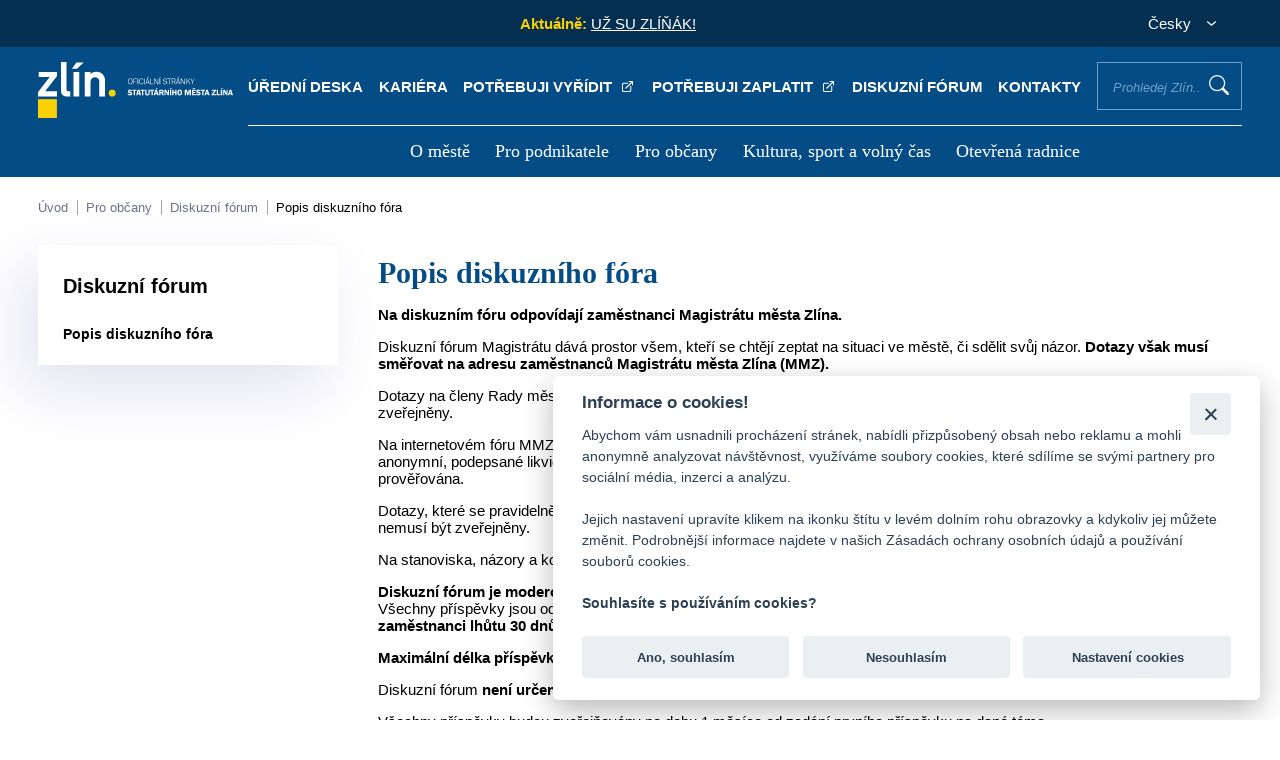

--- FILE ---
content_type: text/html; charset=UTF-8
request_url: https://www.zlin.eu/popis-diskusniho-fora
body_size: 39301
content:
<!doctype html>
<html lang="cs">
<head>
    <meta charset="utf-8" />
    <meta http-equiv="X-UA-Compatible" content="IE=edge">
    <meta content="width=device-width, initial-scale=1.0" name="viewport" />
    <meta name="format-detection" content="telephone=no">
    <meta http-equiv="Content-Security-Policy" content="upgrade-insecure-requests">
    <meta property="og:image" content="https://www.zlin.eu/assets/dist/system/front-images/nahled.jpg">
    <meta property="og:title" content="Zlín.eu">
    <meta property="og:description" content="Webové stránky města Zlína">
    <meta name="google-site-verification" content="bDa0O_Sm0sfiUAvCOF3bO4Q1IoRi3tUAsN_dwbjPzT8" />
    <meta name="description" content="Veškeré informace o městě Zlín, magistrátu, úřadech městských částí Zlína, kultuře, podnikání, historii, centru, dopravě, sportu apod.">
    <meta name="robots" content="index, follow">

    <title>Popis diskuzního fóra - Zlín.eu</title>

    <link rel="icon" type="image/png" href="https://www.zlin.eu/assets/dist/system/images/zlin-favicon.png"/>

    <link rel="stylesheet" href="https://www.zlin.eu/assets/plugins/datetimepicker/css/datetimepicker.css"><link rel="stylesheet" href="https://www.zlin.eu/assets/plugins/jquerymodal/css/jquerymodal.css"><link rel="stylesheet" href="https://www.zlin.eu/assets/plugins/slick/css/slick.css"><link rel="stylesheet" href="https://www.zlin.eu/assets/plugins/slick/css/slick-theme.css"><link rel="stylesheet" href="https://www.zlin.eu/assets/plugins/lightbox/css/lightbox.css"><link rel="stylesheet" href="https://www.zlin.eu/assets/plugins/vegas/css/vegas.css"><link rel="stylesheet" href="https://www.zlin.eu/assets/custom/frontend/css/template.css"><link rel="stylesheet" href="https://www.zlin.eu/assets/custom/frontend/css/custom.css?ver=17">    <script>let base_url = 'https://www.zlin.eu/';</script>
	<script>let globalLanguage = 'cz'</script>
    <script defer async src="https://www.googletagmanager.com/gtag/js?id=UA-100063828-1"></script>
    <script>
        window.dataLayer = window.dataLayer || [];
        function gtag(){dataLayer.push(arguments);}
        gtag('js', new Date());

        gtag('config', 'UA-9782258-9');
    </script>
	
	<script async src="https://www.googletagmanager.com/gtag/js?id=G-KXNX9GXLXE"></script>
	<script>
	  window.dataLayer = window.dataLayer || [];
	  function gtag(){dataLayer.push(arguments);}
	  gtag('js', new Date());

	  gtag('config', 'G-KXNX9GXLXE');
	</script>
	
	<script src="https://cdn.onesignal.com/sdks/web/v16/OneSignalSDK.page.js" defer></script>
	<script>
	  window.OneSignalDeferred = window.OneSignalDeferred || [];
	  OneSignalDeferred.push(async function(OneSignal) {
	    await OneSignal.init({
	      appId: "b4423bd1-8475-46ff-8dbc-0ac15cfaf946",
	    });
	  });
	</script>


	
    <script defer src="https://www.google.com/recaptcha/api.js"></script>
	    <script>
	let header47 = 'Pro vyhledávání je nutno zadat nejméně 3 znaky';
	let header64 = 'Odpovědět';
	let header69 = 'Sbalit odpovědi';
	let header15 = 'Nalezeno v článcích';
	let header16 = 'Nalezeno v položkách menu';
	let header46 = 'Nalezeno ve stránkách';
	let header79 = 'Všechny záznamy';
	let header80 = 'Nebyl nalezen žádný příspěvek';
	let header82 = 'z';
	let header81 = 'Obrázek';
	let header83 = 'Zobrazit všechny výsledky';
</script>

    <style>
        .autocomplete p {
            margin: 0;
            margin-bottom: 13px;
        }

    </style>

</head>

<body class="">
    <header>
    <div class="header-content">
        <div class="header-top">
            <p>&nbsp;</p>

            
            
                                <div class="header-news">
                <p><span>Aktuálně:  </span>&nbsp;
<a href="https://zlin.eu/uz-su-zlinak">UŽ SU ZL&Iacute;Ň&Aacute;K!</a>
</p>
            </div>
                                                
            <div class="header-lang">
                <form action="javascript:void(0);">
                    <p class="header-lang-selected">Česky</p>
                    <div class="header-lang-list">
                        <p class="selected" data-lang="cs">Česky</option><p class="" data-lang="en">English</option>
                    </div>
                </form>
            </div>
        </div>
        <div class="header-nav">
            <p class="logo"><a href="https://www.zlin.eu/" title="Úvodní stránka"><img src="https://www.zlin.eu/assets/dist/system/front-images/logo.svg" alt="Úvodní stránka" /></a></p>
            <div>
                <ul class="menu-top">
                    <li><a title="Úřední deska" href="/uredni-deska" target="_self">Úřední deska </a></li><li><a title="Kariéra" href="https://www.zlin.eu/kariera" target="_self">Kariéra </a></li><li><a title="Potřebuji vyřídit" href="https://portal.zlin.eu/obcan" target="_blank">Potřebuji vyřídit <external></external></a></li><li><a title="Potřebuji zaplatit" href="https://portal.zlin.eu/obcan/z-situace/detail/90" target="_blank">Potřebuji zaplatit <external></external></a></li><li><a title="Diskuzní fórum" href="/diskuzni-forum" target="_self">Diskuzní fórum </a></li><li><a title="Kontakty" href="/kontakty-0" target="_self">Kontakty </a></li><li><label for="main-search">Prohledej Zlín...<input class="main-search" id="main-search" type="text" placeholder="Prohledej Zlín..." /></label><button class="search-proceed">Vyhledat</button></li>                </ul>

                
                <div class="autocomplete hidden">
                    <div class="autocomplete-wrapper hidden">
						<div class="autocomplete-col">
                            <p class="autocomplete-heading">Nalezeno v článcích (<span class="search-aktuality-count"></span>)</p>
							<hr>
							<div class="autocomplete-results search-aktuality-result">
                            </div>
						</div>
						<div class="autocomplete-col">
                            <p class="autocomplete-heading">Nalezeno ve stránkách (<span class="search-stranky-count"></span>)</p>
							<hr>
							<div class="autocomplete-results search-stranky-result">
                            </div>
						</div>
						<div class="autocomplete-col">
                            <p class="autocomplete-heading">Nalezeno v úřední desce (<span class="search-deska-count"></span>)</p>
							<hr>
							<div class="autocomplete-results search-deska-result">
                            </div>
						</div>
						<div class="autocomplete-col">
                            <p class="autocomplete-heading">Nalezeno v souborech (<span class="search-soubory-count"></span>)</p>
							<hr>
							<div class="autocomplete-results search-soubory-result">
                            </div>
						</div>
						<div class="autocomplete-col">
                            <p class="autocomplete-heading">Nalezeno ve fórech (<span class="search-forum-count"></span>)</p>
							<hr>
							<div class="autocomplete-results search-forum-result">
                            </div>
						</div>
						<div class="autocomplete-col">
                            <p class="autocomplete-heading">Nalezeno v kontaktech (<span class="search-kontakty-count"></span>)</p>
							<hr>
							<div class="autocomplete-results search-kontakty-result">
                            </div>
						</div>
                    </div>
                    <div class="autocomplete-bottom">
                        <p><strong>Pro vyhledávání je nutno zadat nejméně 3 znaky</strong></p>
                    </div>
                </div>
                                <nav>
                    <ul>
                        <li><a title="O městě" href="https://www.zlin.eu/o-meste" target="_self">O městě </a><img class="menu-close" src="/assets/dist/system/front-images/icon-close-wh.svg" alt="zavřít" /><div tabindex="1000"><ul><li><a title="Historie a současnost Zlína" href="https://www.zlin.eu/historie-a-soucasnost-zlina" target="_self">Historie a současnost Zlína </a></li><li><a title="Symboly a ocenění města" href="https://www.zlin.eu/symboly-a-oceneni-mesta" target="_self">Symboly a ocenění města </a></li><li><a title="Univerzitní město" href="https://www.zlin.eu/univerzitni-mesto" target="_self">Univerzitní město </a></li><li><a title="Životní prostředí" href="https://www.zlin.eu/zivotni-prostredi" target="_self">Životní prostředí </a></li><li><a title="Doprava" href="https://www.zlin.eu/doprava" target="_self">Doprava </a></li><li><a title="Územní plánování" href="https://www.zlin.eu/uzemni-planovani" target="_self">Územní plánování </a></li><li><a title="Projekty města" href="https://www.zlin.eu/projekty-mesta" target="_self">Projekty města </a></li><li><a title="Kultura, sport a volný čas" href="https://www.zlin.eu/kultura-sport-a-volny-cas-0" target="_self">Kultura, sport a volný čas </a></li><li><a title="Virtuální prohlídka" href="http://www.ic-zlin.cz/25075-virtualni-prohlidky" target="_blank">Virtuální prohlídka <external></external></a></li><li><a title="Fotogalerie a krátké spoty o Zlíně" href="http://www.ic-zlin.cz/24838-fotogalerie" target="_blank">Fotogalerie a krátké spoty o Zlíně <external></external></a></li><li><a title="Mapy" href="https://www.zlin.eu/mapy" target="_self">Mapy </a></li><li><a title="Partnerská města" href="https://www.zlin.eu/partnerska-mesta" target="_self">Partnerská města </a></li><li><a title="Organizace a instituce" href="https://www.zlin.eu/organizace-a-instituce" target="_self">Organizace a instituce </a></li><li><a title="Povinně zveřejňované informace" href="https://www.zlin.eu/povinne-zverejnovane-informace" target="_self">Povinně zveřejňované informace </a></li></ul></div></li><li><a title="Pro podnikatele" href="https://www.zlin.eu/pro-podnikatele" target="_self">Pro podnikatele </a><img class="menu-close" src="/assets/dist/system/front-images/icon-close-wh.svg" alt="zavřít" /><div tabindex="1000"><ul><li><a title="Podnikání ve Zlíně" href="https://www.zlin.eu/podnikani-ve-zline" target="_self">Podnikání ve Zlíně </a></li><li><a title="Investiční příležitosti" href="https://www.zlin.eu/investicni-prilezitosti" target="_self">Investiční příležitosti </a></li><li><a title="Strategický rozvoj" href="https://www.zlin.eu/strategicky-rozvoj" target="_self">Strategický rozvoj </a></li><li><a title="Veřejné zakázky" href="https://www.zlin.eu/verejne-zakazky" target="_self">Veřejné zakázky </a></li><li><a title="Jednotné kontaktní místo" href="https://www.zlin.eu/jkm" target="_self">Jednotné kontaktní místo </a></li><li><a title="Živnostenský úřad" href="https://www.zlin.eu/zivnostensky-urad" target="_self">Živnostenský úřad </a></li><li><a title="Poplatek z pobytu" href="https://www.zlin.eu/poplatek-z-pobytu" target="_self">Poplatek z pobytu </a></li></ul></div></li><li><a title="Pro občany" href="/magistrat-0" target="_self">Pro občany </a><img class="menu-close" src="/assets/dist/system/front-images/icon-close-wh.svg" alt="zavřít" /><div tabindex="1000"><ul><li><a title="Magistrát" href="https://www.zlin.eu/magistrat-0" target="_self">Magistrát </a></li><li><a title="Volené orgány" href="https://www.zlin.eu/volene-organy-0" target="_self">Volené orgány </a></li><li><a title="Kontakty a úřední hodiny" href="https://www.zlin.eu/kontakty-a-uredni-hodiny" target="_self">Kontakty a úřední hodiny </a></li><li><a title="Portál občana (potřebuji vyřídit)" href="https://portal.zlin.eu/" target="_blank">Portál občana (potřebuji vyřídit) <external></external></a></li><li><a title="Elektronické objednávky termínů" href="https://www.zlin.eu/elektronicke-objednavky-terminu-0" target="_self">Elektronické objednávky termínů </a></li><li><a title="Formuláře" href="https://www.zlin.eu/formulare" target="_self">Formuláře </a></li><li><a title="Datová schránka" href="https://www.zlin.eu/datova-schranka" target="_self">Datová schránka </a></li><li><a title="Střet zájmů" href="https://www.zlin.eu/stret-zajmu" target="_self">Střet zájmů </a></li><li><a title="Czechpoint" href="https://www.zlin.eu/czechpoint" target="_self">Czechpoint </a></li><li><a title="Obce obvodu s rozšířenou působností Zlín" href="https://www.zlin.eu/obce-obvodu-s-rozsirenou-pusobnosti-zlin" target="_self">Obce obvodu s rozšířenou působností Zlín </a></li><li><a title="Místní části a komise" href="https://www.zlin.eu/mistni-casti-a-komise" target="_self">Místní části a komise </a></li><li><a title="Krizové situace" href="https://www.zlin.eu/krizove-situace" target="_self">Krizové situace </a></li><li><a title="Městská policie Zlín" href="https://www.zlin.eu/mestska-policie-zlin" target="_self">Městská policie Zlín </a></li><li><a title="Příjem digitálních dokumentů" href="https://www.zlin.eu/prijem-digitalnich-dokumentu" target="_self">Příjem digitálních dokumentů </a></li><li><a title="Žádost o informaci dle zák. č. 106/99 Sb" href="https://www.zlin.eu/zadost-o-informaci-dle-zak-c-106-99-sb" target="_self">Žádost o informaci dle zák. č. 106/99 Sb </a></li><li><a title="Úřední deska" href="https://www.zlin.eu/uredni-deska" target="_self">Úřední deska </a></li><li><a title="Obecně závazné vyhlášky a nařízení" href="https://www.zlin.eu/obecne-zavazne-vyhlasky-a-narizeni" target="_self">Obecně závazné vyhlášky a nařízení </a></li><li><a title="Dotace" href="https://www.zlin.eu/dotace" target="_self">Dotace </a></li><li><a title="Poplatky" href="https://www.zlin.eu/poplatky" target="_self">Poplatky </a></li><li><a title="Diskuzní fórum" href="https://www.zlin.eu/diskuzni-forum" target="_self">Diskuzní fórum </a></li><li><a title="Tiskové zprávy" href="https://www.zlin.eu/tiskove-zpravy" target="_self">Tiskové zprávy </a></li><li><a title="O volbách a referendu" href="/volby" target="_self">O volbách a referendu </a></li><li><a title="Magazín Zlín" href="https://www.zlin.eu/magazin-zlin" target="_self">Magazín Zlín </a></li><li><a title="Jarmarky" href="/jarmarky" target="_self">Jarmarky </a></li><li><a title="Oznámení akce veřejnosti přístupné" href="https://www.zlin.eu/oznameni-akce-verejnosti-pristupne" target="_self">Oznámení akce veřejnosti přístupné </a></li><li><a title="Zpracování osobních údajů (GDPR)" href="https://www.zlin.eu/gdpr" target="_self">Zpracování osobních údajů (GDPR) </a></li><li><a title="Ochrana oznamovatelů" href="https://www.zlin.eu/ochrana-oznamovatelu" target="_self">Ochrana oznamovatelů </a></li></ul></div></li><li><a title="Kultura, sport a volný čas" href="https://www.zlin.eu/kultura-sport-a-volny-cas" target="_self">Kultura, sport a volný čas </a><img class="menu-close" src="/assets/dist/system/front-images/icon-close-wh.svg" alt="zavřít" /><div tabindex="1000"><ul><li><a title="Turistický web" href="http://www.ic-zlin.cz/" target="_blank">Turistický web <external></external></a></li><li><a title="Turistické informační centrum" href="http://www.ic-zlin.cz/24975-informacni-stredisko" target="_blank">Turistické informační centrum <external></external></a></li><li><a title="700 let města Zlína" href="https://zlin700.zivy-zlin.cz/" target="_blank">700 let města Zlína <external></external></a></li><li><a title="Turistické cíle" href="http://www.ic-zlin.cz/24771-atraktivity" target="_blank">Turistické cíle <external></external></a></li><li><a title="Kultura" href="http://www.ic-zlin.cz/24746-kultura" target="_blank">Kultura <external></external></a></li><li><a title="Jarmarky" href="https://www.zlin.eu/jarmarky" target="_self">Jarmarky </a></li><li><a title="Sport ve Zlíně" href="http://www.ic-zlin.cz/24667-sport" target="_blank">Sport ve Zlíně <external></external></a></li><li><a title="Ubytování, stravování, nákupy" href="http://www.ic-zlin.cz/24817-ubytovani-stravovani-nakupy" target="_blank">Ubytování, stravování, nákupy <external></external></a></li><li><a title="Kam na oběd" href="http://www.ic-zlin.cz/24835-stravovani" target="_blank">Kam na oběd <external></external></a></li><li><a title="Fotogalerie a krátké spoty o Zlíně" href="http://www.ic-zlin.cz/24838-fotogalerie" target="_blank">Fotogalerie a krátké spoty o Zlíně <external></external></a></li><li><a title="Dětská hřiště" href="https://www.zlin.eu/hriste" target="_self">Dětská hřiště </a></li></ul></div></li><li><a title="Otevřená radnice" href="https://www.zlin.eu/otevrena-radnice" target="_self">Otevřená radnice </a><img class="menu-close" src="/assets/dist/system/front-images/icon-close-wh.svg" alt="zavřít" /><div tabindex="1000"><ul><li><a title="Hospodaření pod lupou" href="/hospodareni-smz" target="_self">Hospodaření pod lupou </a></li><li><a title="Veřejné zakázky" href="/verejne-zakazky" target="_self">Veřejné zakázky </a></li><li><a title="Uzavírané smlouvy" href="/uzavirane-smlouvy-0" target="_self">Uzavírané smlouvy </a></li><li><a title="Zprávy o realizaci projektů podporovaných z fondů EU" href="/projekty-mesta" target="_self">Zprávy o realizaci projektů podporovaných z fondů EU </a></li><li><a title="Záznam z jednání zastupitelstva" href="http://bitest.videostream.sk/zlin/archiv/" target="_blank">Záznam z jednání zastupitelstva <external></external></a></li></ul></div></li>                    </ul>

                </nav>
                <a href="javascript:;" title="menu" class="menu-responsive"><span>menu</span></a>
            </div>
        </div>
    </div>
</header>    <div id="mobile-sidebar" class="header-nav">
    <div>
        <p class="logo"><a href="#" title="Úvodní stránka"><img src="https://www.zlin.eu/assets/dist/system/front-images/logo-blue.svg" alt="Úvodní stránka"/></a></p>
        <a href="javascript:;" title="" class="mobile-sidebar-close">zavřít</a>
        <div class="menu-user">
            <div class="slickable-menu spc_mobile hidden">
                <div><a href="/uredni-deska" title=""><img src="https://www.zlin.eu/assets/dist/system/front-images/icon-document.svg" alt="" /><span>Úřední deska</span></a></div><div><a href="https://www.zlin.eu/kariera" title=""><img src="https://www.zlin.eu/assets/dist/system/front-images/icon-transact.svg" alt="" /><span>Kariéra</span></a></div><div><a href="https://portal.zlin.eu/obcan" title=""><img src="https://www.zlin.eu/assets/dist/system/front-images/icon-pay.svg" alt="" /><span>Potřebuji vyřídit</span></a></div><div><a href="https://portal.zlin.eu/obcan/z-situace/detail/90" title=""><img src="https://www.zlin.eu/assets/dist/system/front-images/icon-keyboard.svg" alt="" /><span>Potřebuji zaplatit</span></a></div><div><a href="/diskuzni-forum" title=""><img src="https://www.zlin.eu/assets/dist/system/front-images/icon-mailbox.svg" alt="" /><span>Diskuzní fórum</span></a></div><div><a href="/kontakty-0" title=""><img src="https://www.zlin.eu/assets/dist/system/front-images/icon-transact.svg" alt="" /><span>Kontakty</span></a></div>            </div>
        </div>
        <div class="mobile-search">
            <p><label for="main-search-mobile">Prohledej Zlín...<input class="main-search" id="main-search-mobile" type="text" placeholder="Prohledej Zlín..." /></label><button class="search-proceed">Vyhledat</button></p>
            <div class="autocomplete hidden">
                <div class="autocomplete-wrapper hidden">
                    <div class="autocomplete-col">
                        <p class="autocomplete-heading">Nalezeno v článcích (<span class="search-aktuality-count"></span>)</p>
                        <hr>
                        <div class="autocomplete-results search-aktuality-result">
                        </div>
                    </div>
                    <div class="autocomplete-col">
                        <p class="autocomplete-heading">Nalezeno v položkách menu (<span class="search-menu-count"></span>)</p>
                        <hr>
                        <div class="autocomplete-results search-menu-result">
                        </div>
                    </div>
                    <div class="autocomplete-col">
                        <p class="autocomplete-heading">Nalezeno ve stránkách (<span class="search-stranky-count"></span>)</p>
                        <hr>
                        <div class="autocomplete-results search-stranky-result">
                        </div>
                    </div>
                </div>
                <div class="autocomplete-bottom">
                    <p><strong>Pro vyhledávání je nutno zadat nejméně 3 znaky</strong></p>
                </div>
            </div>
        </div>
        <div class="mobile-menu-slide">
            <div class="mobile-control" data-id="null">
                <div class="control-elements">
                    <p class="control-elements-heading">Hlavní menu</p>
                    <p class="back-level"><img src="https://www.zlin.eu/assets/dist/system/front-images/arrow-back.svg" alt="">Zpět</p>
                </div>
                <nav>
                    <ul class="treeview">
                        <li data-type="redirect" data-id="6214f122fea04b13b23b0573" data-path="https://www.zlin.eu/o-meste"><span></span><a href="#" title="">O městě</a></li><li data-type="redirect" data-id="6214f6f7a939594f592caced" data-path="https://www.zlin.eu/pro-podnikatele"><span></span><a href="#" title="">Pro podnikatele</a></li><li data-type="redirect" data-id="62207940dcd9b138aa286c1e" data-path="/magistrat-0"><span></span><a href="#" title="">Pro občany</a></li><li data-type="redirect" data-id="6220b67dc0159174a34fc78c" data-path="https://www.zlin.eu/kultura-sport-a-volny-cas"><span></span><a href="#" title="">Kultura, sport a volný čas</a></li><li data-type="redirect" data-id="6220c1081e28ed41e36c9e53" data-path="https://www.zlin.eu/otevrena-radnice"><span></span><a href="#" title="">Otevřená radnice</a></li>                    </ul>
                </nav>
                <p class="social-media">
                    <a href="https://zlin.munipolis.cz/" target="_blank" title="Mobilní rozhlas">
                        <img src="https://www.zlin.eu/assets/dist/system/front-images/icon-radio.svg" alt="Mobilní rozhlas" />
                    </a>
                    <a href="https://www.facebook.com/mestozlin.eu/" target="_blank" title="Facebook">
                        <img src="https://www.zlin.eu/assets/dist/system/front-images/icon-facebook.svg" alt="Facebook" />
                    </a>
                    <a href="https://www.instagram.com/zlin.eu/?hl=cs" title="Instagram" target="_blank">
                        <img src="https://www.zlin.eu/assets/dist/system/front-images/icon-instagram.svg" alt="Instagram" />
                    </a> <a href="https://www.youtube.com/channel/UCgUS5x-XLiGDAuA2tuil2RA" title="Youtube" target="_blank">
                        <img src="https://www.zlin.eu/assets/dist/system/front-images/icon-youtube.svg" alt="Youtube" />
                    </a>
                </p>
            </div>
            <div class="mobile-control hidden" data-id="null">
                <div class="control-elements">
                    <p class="control-elements-heading"></p>
                    <p class="back-level"><img src="https://www.zlin.eu/assets/dist/system/front-images/arrow-back.svg" alt="">Zpět</p>
                </div>
                <nav>
                    <ul class="treeview">
                    </ul>
                </nav>
                <p class="social-media">
                    <a href="https://zlin.munipolis.cz/" target="_blank" title="Mobilní rozhlas">
                        <img src="https://www.zlin.eu/assets/dist/system/front-images/icon-radio.svg" alt="Mobilní rozhlas" />
                    </a>
                    <a href="https://www.facebook.com/mestozlin.eu/" target="_blank" title="Facebook">
                        <img src="https://www.zlin.eu/assets/dist/system/front-images/icon-facebook.svg" alt="Facebook" />
                    </a>
                    <a href="https://www.instagram.com/zlin.eu/?hl=cs" title="Instagram" target="_blank">
                        <img src="https://www.zlin.eu/assets/dist/system/front-images/icon-instagram.svg" alt="Instagram" />
                    </a> <a href="https://www.youtube.com/channel/UCgUS5x-XLiGDAuA2tuil2RA" title="Youtube" target="_blank">
                        <img src="https://www.zlin.eu/assets/dist/system/front-images/icon-youtube.svg" alt="Youtube" />
                    </a>
                </p>
            </div>
        </div>
    </div>
</div>    
<div class="breadcrumbs-wrapper container">
    <img class="slide" src="https://www.zlin.eu/assets/dist/system/front-images/breadcrumbs-arrow.svg" alt="" />
    <img class="slide-right" src="https://www.zlin.eu/assets/dist/system/front-images/breadcrumbs-arrow.svg" alt="" />
    <div class="breadcrumbs">
        <a href="https://www.zlin.eu/" title="">Úvod</a> <a href="https://www.zlin.eu/magistrat-0" title="">Pro občany</a> <a href="https://www.zlin.eu/diskuzni-forum" title="">Diskuzní fórum</a> <a href="https://www.zlin.eu/popis-diskusniho-fora" title="">Popis diskuzního fóra</a>    </div>    
</div>

<div class="container site-content">
    <div class="site-content-left">
        <p>Diskuzní fórum</p><ul class="main-left-menu"><li class="active"><a title="Popis diskuzního fóra" target="_self" href="https://www.zlin.eu/popis-diskusniho-fora">Popis diskuzního fóra </a>    </div>
    <div class="site-content-right">
        <h1>Popis diskuzního fóra</h1>
        <div class="site-module 45">
<p><p><strong>Na diskuzn&iacute;m f&oacute;ru odpov&iacute;daj&iacute; zaměstnanci Magistr&aacute;tu města Zl&iacute;na.</strong></p>
<p>Diskuzn&iacute; f&oacute;rum Magistr&aacute;tu d&aacute;v&aacute; prostor v&scaron;em, kteř&iacute; se chtěj&iacute; zeptat na situaci ve městě, či sdělit svůj n&aacute;zor. <strong>Dotazy v&scaron;ak mus&iacute; směřovat na adresu zaměstnanců Magistr&aacute;tu města Zl&iacute;na (MMZ).</strong></p>
<p>Dotazy na členy Rady města Zl&iacute;na či Zastupitelstva města Zl&iacute;na ani na zř&iacute;zen&eacute; či založen&eacute; organizace a společnosti, zde nebudou zveřejněny.</p>
<p>Na internetov&eacute;m f&oacute;ru MMZ již v budoucnosti nenajdete vulg&aacute;rn&iacute; a ur&aacute;žliv&eacute; dotazy a reakce. Mezi nepř&iacute;pustn&eacute; patř&iacute; tak&eacute; dotazy anonymn&iacute;, podepsan&eacute; likvid&aacute;tor atd. E-mail odes&iacute;latelů mus&iacute; b&yacute;t funkčn&iacute; a jejich funkčnost je před odesl&aacute;n&iacute;m př&iacute;spěvku prověřov&aacute;na.</p>
<p>Dotazy, kter&eacute; se pravidelně opakuj&iacute; a z jejichž obsahu je zřejm&eacute;, že pisatele nezaj&iacute;m&aacute; odpověď, ale pouze nekonstruktivn&iacute; kritika, nemus&iacute; b&yacute;t zveřejněny.</p>
<p>Na stanoviska, n&aacute;zory a koment&aacute;ře občanů nebudou zaměstnanci reagovat.</p>
<p><strong>Diskuzn&iacute; f&oacute;rum je moderovan&eacute;.<br /></strong>V&scaron;echny př&iacute;spěvky jsou odes&iacute;l&aacute;ny administr&aacute;torovi ke zpracov&aacute;n&iacute; a zveřejněny budou n&aacute;sleduj&iacute;c&iacute; pracovn&iacute; den. <strong>Na odpověď maj&iacute; zaměstnanci lhůtu 30 dnů</strong>.</p>
<p><strong>Maxim&aacute;ln&iacute; d&eacute;lka př&iacute;spěvku je omezena na 1500 znaků včetně mezer</strong><strong>.</strong></p>
<p>Diskuzn&iacute; f&oacute;rum <strong>nen&iacute; určeno k pod&aacute;v&aacute;n&iacute; ž&aacute;dost&iacute;</strong>&nbsp;o informace ve smyslu z&aacute;kona 106/99Sb. o svobodn&eacute;m př&iacute;stupu k informac&iacute;m.</p>
<p>V&scaron;echny př&iacute;spěvky budou zveřejňov&aacute;ny po dobu 1 měs&iacute;ce od zad&aacute;n&iacute; prvn&iacute;ho př&iacute;spěvku na dan&eacute; t&eacute;ma.</p></p></div>    </div>
</div>
    <footer>
    <div class="container">
        <div class="footer-col">
            <h3>Kontaktní spojení</h3>
            <hr>
            <div class="footer-contacts">
                <div>
                    <p>statutární město Zlín<br />náměstí Míru 12<br />760 01 Zlín<br />(<a href="https://www.zlin.eu/abecedni-seznam-mmz" title="">všechna kontaktní spojení</a>)</p>
                    <p>IČO: 00283924</p>
                </div>
                <div>
                    <p>telefon: <a href="tel:+420577630111" title="">+420 577 630 111</a><br />
                                                <img src="https://www.zlin.eu/assets/dist/system/front-images/icon-neslysici.svg" alt="infolinka pro neslyšící" /> <a href="https://zlin.infolinky.textcom.cz/app/" title="">infolinka s online přepisem řeči pro osoby s postižením sluchu</a><br />
                                                datová schránka: ID: 5ttb7bs</p>
                    <p class="footer-media"><a href="#" title="Facebook"><img src="https://www.zlin.eu/assets/dist/system/front-images/icon-facebook.svg" alt="Facebook" /></a> <a href="#" title="Instagram"><img src="https://www.zlin.eu/assets/dist/system/front-images/icon-instagram.svg" alt="Instagram" /></a> <a href="#" title="Youtube"><img src="https://www.zlin.eu/assets/dist/system/front-images/icon-youtube.svg" alt="Youtube" /></a></p>
                </div>
            </div>
        </div>
        <div class="footer-col">
            <h3>Menu</h3>
            <hr>
            <ul>
                <li><a title="O městě" href="https://www.zlin.eu/o-meste" target="_self">O městě </a></li><li><a title="Pro podnikatele" href="https://www.zlin.eu/pro-podnikatele" target="_self">Pro podnikatele </a></li><li><a title="Pro občany" href="/magistrat-0" target="_self">Pro občany </a></li><li><a title="Kultura, sport a volný čas" href="https://www.zlin.eu/kultura-sport-a-volny-cas" target="_self">Kultura, sport a volný čas </a></li><li><a title="Otevřená radnice" href="https://www.zlin.eu/otevrena-radnice" target="_self">Otevřená radnice </a></li>            </ul>
        </div>
        <div class="footer-col">
            <h3>Rychlá navigace</h3>
            <hr>
            <ul>
                    <li><a title="Úřední deska" href="/uredni-deska" target="_self">Úřední deska </a></li><li><a title="Kariéra" href="https://www.zlin.eu/kariera" target="_self">Kariéra </a></li><li><a title="Potřebuji vyřídit" href="https://portal.zlin.eu/obcan" target="_blank">Potřebuji vyřídit <external></external></a></li><li><a title="Potřebuji zaplatit" href="https://portal.zlin.eu/obcan/z-situace/detail/90" target="_blank">Potřebuji zaplatit <external></external></a></li><li><a title="Diskuzní fórum" href="/diskuzni-forum" target="_self">Diskuzní fórum </a></li><li><a title="Kontakty" href="/kontakty-0" target="_self">Kontakty </a></li>            </ul>
        </div>
        <div class="footer-col">
            <div class="newsletter-box">
                <h4>Odběr novinek</h4>
                <p>Zaregistrujte svou e-mailovou adresu k pravidelnému odběru aktuálních informací z našeho webu</p>
                <p><a href="javascript:;" title="" id="newsletterSubscribtion">Přihlásit se k odběru</a></p>
            </div>
        </div>
    </div>
</footer>

<section class="container site-reports">
    <div class="reports-video">
        <h2>Nejnovější videoreportáže</h2>
        <div><iframe loading="lazy" title="Youtube feed" src="https://www.youtube.com/embed/MuwRvm2DSjQ?controls=0" title="YouTube video player" frameborder="0" allow="accelerometer; clipboard-write; encrypted-media; gyroscope; picture-in-picture" allowfullscreen></iframe></div><div><iframe loading="lazy" title="Youtube feed" src="https://www.youtube.com/embed/0NXxrQ1O8k4?controls=0" title="YouTube video player" frameborder="0" allow="accelerometer; clipboard-write; encrypted-media; gyroscope; picture-in-picture" allowfullscreen></iframe></div><div><iframe loading="lazy" title="Youtube feed" src="https://www.youtube.com/embed/YD2wap2dxyg?controls=0" title="YouTube video player" frameborder="0" allow="accelerometer; clipboard-write; encrypted-media; gyroscope; picture-in-picture" allowfullscreen></iframe></div><div><iframe loading="lazy" title="Youtube feed" src="https://www.youtube.com/embed/g8EI0ecCTbg?controls=0" title="YouTube video player" frameborder="0" allow="accelerometer; clipboard-write; encrypted-media; gyroscope; picture-in-picture" allowfullscreen></iframe></div>    </div>
    <div class="reports-fb">
        <h2>Z facebooku</h2>
        <iframe loading="lazy" title="Facebook feed" class="fb-page" src="https://www.facebook.com/plugins/page.php?href=https%3A%2F%2Fwww.facebook.com%2Fmestozlin.eu&tabs=timeline&width=300&height=500&small_header=true&adapt_container_width=true&hide_cover=true&show_facepile=false&appId=106047757236" width="300" height="500" style="border:none;overflow:hidden" scrolling="no" frameborder="0" allowfullscreen="true" allow="autoplay; clipboard-write; encrypted-media; picture-in-picture; web-share"></iframe>    </div>
    <div class="reports-ig">
        <h2>#SledujZlin</h2>
   
		<iframe loading="lazy" title="Instagram feed" width="320" height="440" src="https://www.instagram.com/p/DTI87sCjeBf/embed" frameborder="0"></iframe>
    </div>
</section>
<section class="container reports-app">
    <p class="h4">Aplikace Mobilní rozhlas</p>
    <p>Chcete dostávat do svého mobilu či mailu upozornění na blížící se nebezpečí, odstávky, poruchy a výpadky energií, ankety, pozvánky na kulturní a sportovní akce?</p>
    <p><a href="https://zlin.munipolis.cz" target="_blank" title="">Více informací o aplikaci <external></external></a></p>
    <p><a href="https://apps.apple.com/cz/app/mobilní-rozhlas/id1378883073?l=cs" title=""><img loading="lazy" src="https://www.zlin.eu/assets/dist/system/front-images/btn-app-store.svg" alt="App Store" /></a> <a href="https://play.google.com/store/apps/details?id=com.neogenia.zlepseme_cesko" title=""><img loading="lazy" src="https://www.zlin.eu/assets/dist/system/front-images/btn-google-play.svg" alt="Google Play" /></a></p>
</section>

<div class="container site-bottom">
    <div>
        <div>
            <p>&copy; 2026 Magistrát města Zlína<br />všechna práva vyhrazena</p>
            <p class="bottom-mobile">Podněty k webovým stránkám<br />Kontakt: <a href="mailto:webmaster@zlin.eu" title="">webmaster@zlin.eu</a></p>
        </div>
        <ul>
            <li><a href="https://www.zlin.eu/prohlaseni-o-pouzivani-cookies-0" title="">Prohlášení o používání cookies</a></li>
            <li><a href="https://www.zlin.eu/gdpr" title="">Ochrana osobních údajů</a></li>
            <li><a href="https://www.zlin.eu/prohlaseni-o-pristupnosti" title="">Prohlášení o přístupnosti</a></li>
            <!--<li><a href="#" title="">Mapa stránek</a></li>-->
        </ul>
        <p><a target="_blank" href="https://formulare.zlin.eu/aforms.php?action=fill&id_form=23&id_fldr=2" title="Podněty k webovým stránkám">Podněty k webovým stránkám</a><br />Kontakt: <a href="mailto:webmaster@zlin.eu" title="">webmaster@zlin.eu</a></p>
        <p class="bottom-logos"><img loading="lazy" src="https://www.zlin.eu/assets/dist/system/front-images/logo-eu.jpg" alt="logo EU" /></p>
    </div>
</div>

    <div class="modal" id="subscriptionModal">
        <p class="subscription-header">Registruj se k odběru novinek</p>
        <p>Zaregistrujte svou e-mailovou adresu k pravidelnému odběru aktuálních informací z našeho webu</p>
        <form method="POST" action="https://www.zlin.eu/odber-newsletter">
            <label for="sub-email">Váš e-mail</label>
            <input type="email" name="sub-email" id="sub-email" placeholder="Váš e-mail" required>
            <br>
            <input type="checkbox" name="sub-check" id="sub-check" required>
            <label for="sub-check"> <a href="https://www.zlin.eu/ochrana-osobnich-udaju">Informace o zpracování osobních údajů</a></label>
            <p style="color:red;padding: 0;margin: 0;margin-top: 24px;">Musíte zathnout, že nejste robot.</p>
            <div class="rowrecaptcha" style="padding-top: 14px;">
                <div class="g-recaptcha"  data-sitekey="6LdYzT4gAAAAANRDhxwNRhwWhpaBesbqW6I8N6G6" ></div>
            </div>
            <button type="submit">Registrovat se</button>
        </form>
    </div>

            <p class="to-top"><img loading="lazy" src="https://www.zlin.eu/assets/dist/system/front-images/btn-up.svg" alt="Nahoru" /></p>
    
    <div id="universalModal" class="modal">

    </div>
    <script src="https://www.zlin.eu/assets/plugins/jquery/js/jquery.js" ></script><script src="https://www.zlin.eu/assets/plugins/datetimepicker/js/datetimepicker.js" defer></script><script src="https://www.zlin.eu/assets/plugins/jquerymodal/js/jquerymodal.js" defer></script><script src="https://www.zlin.eu/assets/plugins/slick/js/slick.js" ></script><script src="https://www.zlin.eu/assets/plugins/switch/js/switch.js" ></script><script src="https://www.zlin.eu/assets/plugins/sweetalert2/js/sweetalert2.js" defer></script><script src="https://www.zlin.eu/assets/plugins/lightbox/js/lightbox.js" ></script><script src="https://www.zlin.eu/assets/plugins/jquerycycle/js/jquerycycle.js" defer></script><script src="https://www.zlin.eu/assets/plugins/vegas/js/vegas.js" ></script><script src="https://www.zlin.eu/assets/plugins/qrcode/js/qrcode.js" ></script><script src="https://www.zlin.eu/assets/custom/frontend/js/template.js?id=5" ></script><script src="https://www.zlin.eu/assets/custom/frontend/js/custom.js?ver=15" ></script><script defer type="text/javascript" src="https://maps.google.com/maps/api/js?key=AIzaSyDSbwAh74obT8EPKFspRgaqln0OSIvxnJA"></script><script src="https://www.zlin.eu/assets/custom/frontend/js/detska_hriste.js" ></script><script src="https://www.zlin.eu/assets/custom/frontend/js/jquery.flot.js" defer></script><script src="https://www.zlin.eu/assets/custom/frontend/js/monitoring_hladiny.js" ></script>







    
    <link rel="stylesheet" href="https://app.cookie-lista.cloud/assets/plugins/cookieconsent/css/cookieconsent.css">
    <script src="https://app.cookie-lista.cloud/assets/plugins/jscookie/js/jscookie.js"></script>
    <script src="https://app.cookie-lista.cloud/assets/plugins/cookieconsent/js/cookieconsent.js"></script>
    <script src="https://app.cookie-lista.cloud/assets/plugins/cookieconsent/js/cookieconsent-setting.js?hash=6298ca26d71fe6298ca26d7200&lang=cs" id="settings-script" defer async></script>
    </body>

</html>


--- FILE ---
content_type: text/html; charset=utf-8
request_url: https://www.google.com/recaptcha/api2/anchor?ar=1&k=6LdYzT4gAAAAANRDhxwNRhwWhpaBesbqW6I8N6G6&co=aHR0cHM6Ly93d3cuemxpbi5ldTo0NDM.&hl=en&v=PoyoqOPhxBO7pBk68S4YbpHZ&size=normal&anchor-ms=20000&execute-ms=30000&cb=l2fwxzs2aus7
body_size: 49321
content:
<!DOCTYPE HTML><html dir="ltr" lang="en"><head><meta http-equiv="Content-Type" content="text/html; charset=UTF-8">
<meta http-equiv="X-UA-Compatible" content="IE=edge">
<title>reCAPTCHA</title>
<style type="text/css">
/* cyrillic-ext */
@font-face {
  font-family: 'Roboto';
  font-style: normal;
  font-weight: 400;
  font-stretch: 100%;
  src: url(//fonts.gstatic.com/s/roboto/v48/KFO7CnqEu92Fr1ME7kSn66aGLdTylUAMa3GUBHMdazTgWw.woff2) format('woff2');
  unicode-range: U+0460-052F, U+1C80-1C8A, U+20B4, U+2DE0-2DFF, U+A640-A69F, U+FE2E-FE2F;
}
/* cyrillic */
@font-face {
  font-family: 'Roboto';
  font-style: normal;
  font-weight: 400;
  font-stretch: 100%;
  src: url(//fonts.gstatic.com/s/roboto/v48/KFO7CnqEu92Fr1ME7kSn66aGLdTylUAMa3iUBHMdazTgWw.woff2) format('woff2');
  unicode-range: U+0301, U+0400-045F, U+0490-0491, U+04B0-04B1, U+2116;
}
/* greek-ext */
@font-face {
  font-family: 'Roboto';
  font-style: normal;
  font-weight: 400;
  font-stretch: 100%;
  src: url(//fonts.gstatic.com/s/roboto/v48/KFO7CnqEu92Fr1ME7kSn66aGLdTylUAMa3CUBHMdazTgWw.woff2) format('woff2');
  unicode-range: U+1F00-1FFF;
}
/* greek */
@font-face {
  font-family: 'Roboto';
  font-style: normal;
  font-weight: 400;
  font-stretch: 100%;
  src: url(//fonts.gstatic.com/s/roboto/v48/KFO7CnqEu92Fr1ME7kSn66aGLdTylUAMa3-UBHMdazTgWw.woff2) format('woff2');
  unicode-range: U+0370-0377, U+037A-037F, U+0384-038A, U+038C, U+038E-03A1, U+03A3-03FF;
}
/* math */
@font-face {
  font-family: 'Roboto';
  font-style: normal;
  font-weight: 400;
  font-stretch: 100%;
  src: url(//fonts.gstatic.com/s/roboto/v48/KFO7CnqEu92Fr1ME7kSn66aGLdTylUAMawCUBHMdazTgWw.woff2) format('woff2');
  unicode-range: U+0302-0303, U+0305, U+0307-0308, U+0310, U+0312, U+0315, U+031A, U+0326-0327, U+032C, U+032F-0330, U+0332-0333, U+0338, U+033A, U+0346, U+034D, U+0391-03A1, U+03A3-03A9, U+03B1-03C9, U+03D1, U+03D5-03D6, U+03F0-03F1, U+03F4-03F5, U+2016-2017, U+2034-2038, U+203C, U+2040, U+2043, U+2047, U+2050, U+2057, U+205F, U+2070-2071, U+2074-208E, U+2090-209C, U+20D0-20DC, U+20E1, U+20E5-20EF, U+2100-2112, U+2114-2115, U+2117-2121, U+2123-214F, U+2190, U+2192, U+2194-21AE, U+21B0-21E5, U+21F1-21F2, U+21F4-2211, U+2213-2214, U+2216-22FF, U+2308-230B, U+2310, U+2319, U+231C-2321, U+2336-237A, U+237C, U+2395, U+239B-23B7, U+23D0, U+23DC-23E1, U+2474-2475, U+25AF, U+25B3, U+25B7, U+25BD, U+25C1, U+25CA, U+25CC, U+25FB, U+266D-266F, U+27C0-27FF, U+2900-2AFF, U+2B0E-2B11, U+2B30-2B4C, U+2BFE, U+3030, U+FF5B, U+FF5D, U+1D400-1D7FF, U+1EE00-1EEFF;
}
/* symbols */
@font-face {
  font-family: 'Roboto';
  font-style: normal;
  font-weight: 400;
  font-stretch: 100%;
  src: url(//fonts.gstatic.com/s/roboto/v48/KFO7CnqEu92Fr1ME7kSn66aGLdTylUAMaxKUBHMdazTgWw.woff2) format('woff2');
  unicode-range: U+0001-000C, U+000E-001F, U+007F-009F, U+20DD-20E0, U+20E2-20E4, U+2150-218F, U+2190, U+2192, U+2194-2199, U+21AF, U+21E6-21F0, U+21F3, U+2218-2219, U+2299, U+22C4-22C6, U+2300-243F, U+2440-244A, U+2460-24FF, U+25A0-27BF, U+2800-28FF, U+2921-2922, U+2981, U+29BF, U+29EB, U+2B00-2BFF, U+4DC0-4DFF, U+FFF9-FFFB, U+10140-1018E, U+10190-1019C, U+101A0, U+101D0-101FD, U+102E0-102FB, U+10E60-10E7E, U+1D2C0-1D2D3, U+1D2E0-1D37F, U+1F000-1F0FF, U+1F100-1F1AD, U+1F1E6-1F1FF, U+1F30D-1F30F, U+1F315, U+1F31C, U+1F31E, U+1F320-1F32C, U+1F336, U+1F378, U+1F37D, U+1F382, U+1F393-1F39F, U+1F3A7-1F3A8, U+1F3AC-1F3AF, U+1F3C2, U+1F3C4-1F3C6, U+1F3CA-1F3CE, U+1F3D4-1F3E0, U+1F3ED, U+1F3F1-1F3F3, U+1F3F5-1F3F7, U+1F408, U+1F415, U+1F41F, U+1F426, U+1F43F, U+1F441-1F442, U+1F444, U+1F446-1F449, U+1F44C-1F44E, U+1F453, U+1F46A, U+1F47D, U+1F4A3, U+1F4B0, U+1F4B3, U+1F4B9, U+1F4BB, U+1F4BF, U+1F4C8-1F4CB, U+1F4D6, U+1F4DA, U+1F4DF, U+1F4E3-1F4E6, U+1F4EA-1F4ED, U+1F4F7, U+1F4F9-1F4FB, U+1F4FD-1F4FE, U+1F503, U+1F507-1F50B, U+1F50D, U+1F512-1F513, U+1F53E-1F54A, U+1F54F-1F5FA, U+1F610, U+1F650-1F67F, U+1F687, U+1F68D, U+1F691, U+1F694, U+1F698, U+1F6AD, U+1F6B2, U+1F6B9-1F6BA, U+1F6BC, U+1F6C6-1F6CF, U+1F6D3-1F6D7, U+1F6E0-1F6EA, U+1F6F0-1F6F3, U+1F6F7-1F6FC, U+1F700-1F7FF, U+1F800-1F80B, U+1F810-1F847, U+1F850-1F859, U+1F860-1F887, U+1F890-1F8AD, U+1F8B0-1F8BB, U+1F8C0-1F8C1, U+1F900-1F90B, U+1F93B, U+1F946, U+1F984, U+1F996, U+1F9E9, U+1FA00-1FA6F, U+1FA70-1FA7C, U+1FA80-1FA89, U+1FA8F-1FAC6, U+1FACE-1FADC, U+1FADF-1FAE9, U+1FAF0-1FAF8, U+1FB00-1FBFF;
}
/* vietnamese */
@font-face {
  font-family: 'Roboto';
  font-style: normal;
  font-weight: 400;
  font-stretch: 100%;
  src: url(//fonts.gstatic.com/s/roboto/v48/KFO7CnqEu92Fr1ME7kSn66aGLdTylUAMa3OUBHMdazTgWw.woff2) format('woff2');
  unicode-range: U+0102-0103, U+0110-0111, U+0128-0129, U+0168-0169, U+01A0-01A1, U+01AF-01B0, U+0300-0301, U+0303-0304, U+0308-0309, U+0323, U+0329, U+1EA0-1EF9, U+20AB;
}
/* latin-ext */
@font-face {
  font-family: 'Roboto';
  font-style: normal;
  font-weight: 400;
  font-stretch: 100%;
  src: url(//fonts.gstatic.com/s/roboto/v48/KFO7CnqEu92Fr1ME7kSn66aGLdTylUAMa3KUBHMdazTgWw.woff2) format('woff2');
  unicode-range: U+0100-02BA, U+02BD-02C5, U+02C7-02CC, U+02CE-02D7, U+02DD-02FF, U+0304, U+0308, U+0329, U+1D00-1DBF, U+1E00-1E9F, U+1EF2-1EFF, U+2020, U+20A0-20AB, U+20AD-20C0, U+2113, U+2C60-2C7F, U+A720-A7FF;
}
/* latin */
@font-face {
  font-family: 'Roboto';
  font-style: normal;
  font-weight: 400;
  font-stretch: 100%;
  src: url(//fonts.gstatic.com/s/roboto/v48/KFO7CnqEu92Fr1ME7kSn66aGLdTylUAMa3yUBHMdazQ.woff2) format('woff2');
  unicode-range: U+0000-00FF, U+0131, U+0152-0153, U+02BB-02BC, U+02C6, U+02DA, U+02DC, U+0304, U+0308, U+0329, U+2000-206F, U+20AC, U+2122, U+2191, U+2193, U+2212, U+2215, U+FEFF, U+FFFD;
}
/* cyrillic-ext */
@font-face {
  font-family: 'Roboto';
  font-style: normal;
  font-weight: 500;
  font-stretch: 100%;
  src: url(//fonts.gstatic.com/s/roboto/v48/KFO7CnqEu92Fr1ME7kSn66aGLdTylUAMa3GUBHMdazTgWw.woff2) format('woff2');
  unicode-range: U+0460-052F, U+1C80-1C8A, U+20B4, U+2DE0-2DFF, U+A640-A69F, U+FE2E-FE2F;
}
/* cyrillic */
@font-face {
  font-family: 'Roboto';
  font-style: normal;
  font-weight: 500;
  font-stretch: 100%;
  src: url(//fonts.gstatic.com/s/roboto/v48/KFO7CnqEu92Fr1ME7kSn66aGLdTylUAMa3iUBHMdazTgWw.woff2) format('woff2');
  unicode-range: U+0301, U+0400-045F, U+0490-0491, U+04B0-04B1, U+2116;
}
/* greek-ext */
@font-face {
  font-family: 'Roboto';
  font-style: normal;
  font-weight: 500;
  font-stretch: 100%;
  src: url(//fonts.gstatic.com/s/roboto/v48/KFO7CnqEu92Fr1ME7kSn66aGLdTylUAMa3CUBHMdazTgWw.woff2) format('woff2');
  unicode-range: U+1F00-1FFF;
}
/* greek */
@font-face {
  font-family: 'Roboto';
  font-style: normal;
  font-weight: 500;
  font-stretch: 100%;
  src: url(//fonts.gstatic.com/s/roboto/v48/KFO7CnqEu92Fr1ME7kSn66aGLdTylUAMa3-UBHMdazTgWw.woff2) format('woff2');
  unicode-range: U+0370-0377, U+037A-037F, U+0384-038A, U+038C, U+038E-03A1, U+03A3-03FF;
}
/* math */
@font-face {
  font-family: 'Roboto';
  font-style: normal;
  font-weight: 500;
  font-stretch: 100%;
  src: url(//fonts.gstatic.com/s/roboto/v48/KFO7CnqEu92Fr1ME7kSn66aGLdTylUAMawCUBHMdazTgWw.woff2) format('woff2');
  unicode-range: U+0302-0303, U+0305, U+0307-0308, U+0310, U+0312, U+0315, U+031A, U+0326-0327, U+032C, U+032F-0330, U+0332-0333, U+0338, U+033A, U+0346, U+034D, U+0391-03A1, U+03A3-03A9, U+03B1-03C9, U+03D1, U+03D5-03D6, U+03F0-03F1, U+03F4-03F5, U+2016-2017, U+2034-2038, U+203C, U+2040, U+2043, U+2047, U+2050, U+2057, U+205F, U+2070-2071, U+2074-208E, U+2090-209C, U+20D0-20DC, U+20E1, U+20E5-20EF, U+2100-2112, U+2114-2115, U+2117-2121, U+2123-214F, U+2190, U+2192, U+2194-21AE, U+21B0-21E5, U+21F1-21F2, U+21F4-2211, U+2213-2214, U+2216-22FF, U+2308-230B, U+2310, U+2319, U+231C-2321, U+2336-237A, U+237C, U+2395, U+239B-23B7, U+23D0, U+23DC-23E1, U+2474-2475, U+25AF, U+25B3, U+25B7, U+25BD, U+25C1, U+25CA, U+25CC, U+25FB, U+266D-266F, U+27C0-27FF, U+2900-2AFF, U+2B0E-2B11, U+2B30-2B4C, U+2BFE, U+3030, U+FF5B, U+FF5D, U+1D400-1D7FF, U+1EE00-1EEFF;
}
/* symbols */
@font-face {
  font-family: 'Roboto';
  font-style: normal;
  font-weight: 500;
  font-stretch: 100%;
  src: url(//fonts.gstatic.com/s/roboto/v48/KFO7CnqEu92Fr1ME7kSn66aGLdTylUAMaxKUBHMdazTgWw.woff2) format('woff2');
  unicode-range: U+0001-000C, U+000E-001F, U+007F-009F, U+20DD-20E0, U+20E2-20E4, U+2150-218F, U+2190, U+2192, U+2194-2199, U+21AF, U+21E6-21F0, U+21F3, U+2218-2219, U+2299, U+22C4-22C6, U+2300-243F, U+2440-244A, U+2460-24FF, U+25A0-27BF, U+2800-28FF, U+2921-2922, U+2981, U+29BF, U+29EB, U+2B00-2BFF, U+4DC0-4DFF, U+FFF9-FFFB, U+10140-1018E, U+10190-1019C, U+101A0, U+101D0-101FD, U+102E0-102FB, U+10E60-10E7E, U+1D2C0-1D2D3, U+1D2E0-1D37F, U+1F000-1F0FF, U+1F100-1F1AD, U+1F1E6-1F1FF, U+1F30D-1F30F, U+1F315, U+1F31C, U+1F31E, U+1F320-1F32C, U+1F336, U+1F378, U+1F37D, U+1F382, U+1F393-1F39F, U+1F3A7-1F3A8, U+1F3AC-1F3AF, U+1F3C2, U+1F3C4-1F3C6, U+1F3CA-1F3CE, U+1F3D4-1F3E0, U+1F3ED, U+1F3F1-1F3F3, U+1F3F5-1F3F7, U+1F408, U+1F415, U+1F41F, U+1F426, U+1F43F, U+1F441-1F442, U+1F444, U+1F446-1F449, U+1F44C-1F44E, U+1F453, U+1F46A, U+1F47D, U+1F4A3, U+1F4B0, U+1F4B3, U+1F4B9, U+1F4BB, U+1F4BF, U+1F4C8-1F4CB, U+1F4D6, U+1F4DA, U+1F4DF, U+1F4E3-1F4E6, U+1F4EA-1F4ED, U+1F4F7, U+1F4F9-1F4FB, U+1F4FD-1F4FE, U+1F503, U+1F507-1F50B, U+1F50D, U+1F512-1F513, U+1F53E-1F54A, U+1F54F-1F5FA, U+1F610, U+1F650-1F67F, U+1F687, U+1F68D, U+1F691, U+1F694, U+1F698, U+1F6AD, U+1F6B2, U+1F6B9-1F6BA, U+1F6BC, U+1F6C6-1F6CF, U+1F6D3-1F6D7, U+1F6E0-1F6EA, U+1F6F0-1F6F3, U+1F6F7-1F6FC, U+1F700-1F7FF, U+1F800-1F80B, U+1F810-1F847, U+1F850-1F859, U+1F860-1F887, U+1F890-1F8AD, U+1F8B0-1F8BB, U+1F8C0-1F8C1, U+1F900-1F90B, U+1F93B, U+1F946, U+1F984, U+1F996, U+1F9E9, U+1FA00-1FA6F, U+1FA70-1FA7C, U+1FA80-1FA89, U+1FA8F-1FAC6, U+1FACE-1FADC, U+1FADF-1FAE9, U+1FAF0-1FAF8, U+1FB00-1FBFF;
}
/* vietnamese */
@font-face {
  font-family: 'Roboto';
  font-style: normal;
  font-weight: 500;
  font-stretch: 100%;
  src: url(//fonts.gstatic.com/s/roboto/v48/KFO7CnqEu92Fr1ME7kSn66aGLdTylUAMa3OUBHMdazTgWw.woff2) format('woff2');
  unicode-range: U+0102-0103, U+0110-0111, U+0128-0129, U+0168-0169, U+01A0-01A1, U+01AF-01B0, U+0300-0301, U+0303-0304, U+0308-0309, U+0323, U+0329, U+1EA0-1EF9, U+20AB;
}
/* latin-ext */
@font-face {
  font-family: 'Roboto';
  font-style: normal;
  font-weight: 500;
  font-stretch: 100%;
  src: url(//fonts.gstatic.com/s/roboto/v48/KFO7CnqEu92Fr1ME7kSn66aGLdTylUAMa3KUBHMdazTgWw.woff2) format('woff2');
  unicode-range: U+0100-02BA, U+02BD-02C5, U+02C7-02CC, U+02CE-02D7, U+02DD-02FF, U+0304, U+0308, U+0329, U+1D00-1DBF, U+1E00-1E9F, U+1EF2-1EFF, U+2020, U+20A0-20AB, U+20AD-20C0, U+2113, U+2C60-2C7F, U+A720-A7FF;
}
/* latin */
@font-face {
  font-family: 'Roboto';
  font-style: normal;
  font-weight: 500;
  font-stretch: 100%;
  src: url(//fonts.gstatic.com/s/roboto/v48/KFO7CnqEu92Fr1ME7kSn66aGLdTylUAMa3yUBHMdazQ.woff2) format('woff2');
  unicode-range: U+0000-00FF, U+0131, U+0152-0153, U+02BB-02BC, U+02C6, U+02DA, U+02DC, U+0304, U+0308, U+0329, U+2000-206F, U+20AC, U+2122, U+2191, U+2193, U+2212, U+2215, U+FEFF, U+FFFD;
}
/* cyrillic-ext */
@font-face {
  font-family: 'Roboto';
  font-style: normal;
  font-weight: 900;
  font-stretch: 100%;
  src: url(//fonts.gstatic.com/s/roboto/v48/KFO7CnqEu92Fr1ME7kSn66aGLdTylUAMa3GUBHMdazTgWw.woff2) format('woff2');
  unicode-range: U+0460-052F, U+1C80-1C8A, U+20B4, U+2DE0-2DFF, U+A640-A69F, U+FE2E-FE2F;
}
/* cyrillic */
@font-face {
  font-family: 'Roboto';
  font-style: normal;
  font-weight: 900;
  font-stretch: 100%;
  src: url(//fonts.gstatic.com/s/roboto/v48/KFO7CnqEu92Fr1ME7kSn66aGLdTylUAMa3iUBHMdazTgWw.woff2) format('woff2');
  unicode-range: U+0301, U+0400-045F, U+0490-0491, U+04B0-04B1, U+2116;
}
/* greek-ext */
@font-face {
  font-family: 'Roboto';
  font-style: normal;
  font-weight: 900;
  font-stretch: 100%;
  src: url(//fonts.gstatic.com/s/roboto/v48/KFO7CnqEu92Fr1ME7kSn66aGLdTylUAMa3CUBHMdazTgWw.woff2) format('woff2');
  unicode-range: U+1F00-1FFF;
}
/* greek */
@font-face {
  font-family: 'Roboto';
  font-style: normal;
  font-weight: 900;
  font-stretch: 100%;
  src: url(//fonts.gstatic.com/s/roboto/v48/KFO7CnqEu92Fr1ME7kSn66aGLdTylUAMa3-UBHMdazTgWw.woff2) format('woff2');
  unicode-range: U+0370-0377, U+037A-037F, U+0384-038A, U+038C, U+038E-03A1, U+03A3-03FF;
}
/* math */
@font-face {
  font-family: 'Roboto';
  font-style: normal;
  font-weight: 900;
  font-stretch: 100%;
  src: url(//fonts.gstatic.com/s/roboto/v48/KFO7CnqEu92Fr1ME7kSn66aGLdTylUAMawCUBHMdazTgWw.woff2) format('woff2');
  unicode-range: U+0302-0303, U+0305, U+0307-0308, U+0310, U+0312, U+0315, U+031A, U+0326-0327, U+032C, U+032F-0330, U+0332-0333, U+0338, U+033A, U+0346, U+034D, U+0391-03A1, U+03A3-03A9, U+03B1-03C9, U+03D1, U+03D5-03D6, U+03F0-03F1, U+03F4-03F5, U+2016-2017, U+2034-2038, U+203C, U+2040, U+2043, U+2047, U+2050, U+2057, U+205F, U+2070-2071, U+2074-208E, U+2090-209C, U+20D0-20DC, U+20E1, U+20E5-20EF, U+2100-2112, U+2114-2115, U+2117-2121, U+2123-214F, U+2190, U+2192, U+2194-21AE, U+21B0-21E5, U+21F1-21F2, U+21F4-2211, U+2213-2214, U+2216-22FF, U+2308-230B, U+2310, U+2319, U+231C-2321, U+2336-237A, U+237C, U+2395, U+239B-23B7, U+23D0, U+23DC-23E1, U+2474-2475, U+25AF, U+25B3, U+25B7, U+25BD, U+25C1, U+25CA, U+25CC, U+25FB, U+266D-266F, U+27C0-27FF, U+2900-2AFF, U+2B0E-2B11, U+2B30-2B4C, U+2BFE, U+3030, U+FF5B, U+FF5D, U+1D400-1D7FF, U+1EE00-1EEFF;
}
/* symbols */
@font-face {
  font-family: 'Roboto';
  font-style: normal;
  font-weight: 900;
  font-stretch: 100%;
  src: url(//fonts.gstatic.com/s/roboto/v48/KFO7CnqEu92Fr1ME7kSn66aGLdTylUAMaxKUBHMdazTgWw.woff2) format('woff2');
  unicode-range: U+0001-000C, U+000E-001F, U+007F-009F, U+20DD-20E0, U+20E2-20E4, U+2150-218F, U+2190, U+2192, U+2194-2199, U+21AF, U+21E6-21F0, U+21F3, U+2218-2219, U+2299, U+22C4-22C6, U+2300-243F, U+2440-244A, U+2460-24FF, U+25A0-27BF, U+2800-28FF, U+2921-2922, U+2981, U+29BF, U+29EB, U+2B00-2BFF, U+4DC0-4DFF, U+FFF9-FFFB, U+10140-1018E, U+10190-1019C, U+101A0, U+101D0-101FD, U+102E0-102FB, U+10E60-10E7E, U+1D2C0-1D2D3, U+1D2E0-1D37F, U+1F000-1F0FF, U+1F100-1F1AD, U+1F1E6-1F1FF, U+1F30D-1F30F, U+1F315, U+1F31C, U+1F31E, U+1F320-1F32C, U+1F336, U+1F378, U+1F37D, U+1F382, U+1F393-1F39F, U+1F3A7-1F3A8, U+1F3AC-1F3AF, U+1F3C2, U+1F3C4-1F3C6, U+1F3CA-1F3CE, U+1F3D4-1F3E0, U+1F3ED, U+1F3F1-1F3F3, U+1F3F5-1F3F7, U+1F408, U+1F415, U+1F41F, U+1F426, U+1F43F, U+1F441-1F442, U+1F444, U+1F446-1F449, U+1F44C-1F44E, U+1F453, U+1F46A, U+1F47D, U+1F4A3, U+1F4B0, U+1F4B3, U+1F4B9, U+1F4BB, U+1F4BF, U+1F4C8-1F4CB, U+1F4D6, U+1F4DA, U+1F4DF, U+1F4E3-1F4E6, U+1F4EA-1F4ED, U+1F4F7, U+1F4F9-1F4FB, U+1F4FD-1F4FE, U+1F503, U+1F507-1F50B, U+1F50D, U+1F512-1F513, U+1F53E-1F54A, U+1F54F-1F5FA, U+1F610, U+1F650-1F67F, U+1F687, U+1F68D, U+1F691, U+1F694, U+1F698, U+1F6AD, U+1F6B2, U+1F6B9-1F6BA, U+1F6BC, U+1F6C6-1F6CF, U+1F6D3-1F6D7, U+1F6E0-1F6EA, U+1F6F0-1F6F3, U+1F6F7-1F6FC, U+1F700-1F7FF, U+1F800-1F80B, U+1F810-1F847, U+1F850-1F859, U+1F860-1F887, U+1F890-1F8AD, U+1F8B0-1F8BB, U+1F8C0-1F8C1, U+1F900-1F90B, U+1F93B, U+1F946, U+1F984, U+1F996, U+1F9E9, U+1FA00-1FA6F, U+1FA70-1FA7C, U+1FA80-1FA89, U+1FA8F-1FAC6, U+1FACE-1FADC, U+1FADF-1FAE9, U+1FAF0-1FAF8, U+1FB00-1FBFF;
}
/* vietnamese */
@font-face {
  font-family: 'Roboto';
  font-style: normal;
  font-weight: 900;
  font-stretch: 100%;
  src: url(//fonts.gstatic.com/s/roboto/v48/KFO7CnqEu92Fr1ME7kSn66aGLdTylUAMa3OUBHMdazTgWw.woff2) format('woff2');
  unicode-range: U+0102-0103, U+0110-0111, U+0128-0129, U+0168-0169, U+01A0-01A1, U+01AF-01B0, U+0300-0301, U+0303-0304, U+0308-0309, U+0323, U+0329, U+1EA0-1EF9, U+20AB;
}
/* latin-ext */
@font-face {
  font-family: 'Roboto';
  font-style: normal;
  font-weight: 900;
  font-stretch: 100%;
  src: url(//fonts.gstatic.com/s/roboto/v48/KFO7CnqEu92Fr1ME7kSn66aGLdTylUAMa3KUBHMdazTgWw.woff2) format('woff2');
  unicode-range: U+0100-02BA, U+02BD-02C5, U+02C7-02CC, U+02CE-02D7, U+02DD-02FF, U+0304, U+0308, U+0329, U+1D00-1DBF, U+1E00-1E9F, U+1EF2-1EFF, U+2020, U+20A0-20AB, U+20AD-20C0, U+2113, U+2C60-2C7F, U+A720-A7FF;
}
/* latin */
@font-face {
  font-family: 'Roboto';
  font-style: normal;
  font-weight: 900;
  font-stretch: 100%;
  src: url(//fonts.gstatic.com/s/roboto/v48/KFO7CnqEu92Fr1ME7kSn66aGLdTylUAMa3yUBHMdazQ.woff2) format('woff2');
  unicode-range: U+0000-00FF, U+0131, U+0152-0153, U+02BB-02BC, U+02C6, U+02DA, U+02DC, U+0304, U+0308, U+0329, U+2000-206F, U+20AC, U+2122, U+2191, U+2193, U+2212, U+2215, U+FEFF, U+FFFD;
}

</style>
<link rel="stylesheet" type="text/css" href="https://www.gstatic.com/recaptcha/releases/PoyoqOPhxBO7pBk68S4YbpHZ/styles__ltr.css">
<script nonce="GA16_HG2MqzXPfUfpgbyeA" type="text/javascript">window['__recaptcha_api'] = 'https://www.google.com/recaptcha/api2/';</script>
<script type="text/javascript" src="https://www.gstatic.com/recaptcha/releases/PoyoqOPhxBO7pBk68S4YbpHZ/recaptcha__en.js" nonce="GA16_HG2MqzXPfUfpgbyeA">
      
    </script></head>
<body><div id="rc-anchor-alert" class="rc-anchor-alert"></div>
<input type="hidden" id="recaptcha-token" value="[base64]">
<script type="text/javascript" nonce="GA16_HG2MqzXPfUfpgbyeA">
      recaptcha.anchor.Main.init("[\x22ainput\x22,[\x22bgdata\x22,\x22\x22,\[base64]/[base64]/[base64]/bmV3IHJbeF0oY1swXSk6RT09Mj9uZXcgclt4XShjWzBdLGNbMV0pOkU9PTM/bmV3IHJbeF0oY1swXSxjWzFdLGNbMl0pOkU9PTQ/[base64]/[base64]/[base64]/[base64]/[base64]/[base64]/[base64]/[base64]\x22,\[base64]\\u003d\x22,\x22TcOww7XCicO7FsOdwrnCink2G8OEEVTChG8Yw6bDqyPCn3k9aMOmw4UCw4DCsFNtCzXDlsKmw6ohEMKSw4PDhcOdWMOAwpAYcR/CiVbDiTpWw5TComtaQcKNEkTDqQ90w5BlesKAB8K0OcKDWFoMwrgcwpN/[base64]/CqsKfIcKMwp3DjMO1w4YYw7/DhsO2wqpvNioxwpPDjMOnTUHDj8O8TcOdwr80UMOMQ1NZbjbDm8K7bsKewqfCkMOsSm/CgQLDr2nCpwNyX8OALsOBwozDj8ORwoVewqpOZnhuFMOUwo0RJsOLSwPCvcKUbkLDmx0HVFl0NVzCs8KOwpQvLibCicKCcn7Djg/[base64]/JlvCocKvw484w5xew6AeIMKkw5VXw4N/KRPDux7Ci8KVw6Utw7sow53Cj8KbD8KbXyHDqMOCFsOIGXrCmsKsJBDDtnJefRPDnBHDu1kge8OFGcKawpnDssK0RsK0wro7w5cQUmEpwqEhw5DCsMOrYsKLw64SwrY9DcKnwqXCjcOXwo0SHcKww45mwp3CjXjCtsO5w7LCi8K/[base64]/Dp8OewoTDlcOkw4DCgcO2fsO2KcKUCsOPe8OKwpl0TcKIWRo8wr/[base64]/ccOtw6HCj8OUwqrDj2HDsgrDnMOVHsKYaX1Awpg4DykoOMKbw4sUK8OUw6HChcKzG3EZd8KowqvCsxF5wq/[base64]/dcOZw6nDo2hNwoFvb8KzwpRoeS7DpcKtfsKBw6o4w4d5Bi85YsKlw6XDpsKGNcK/GsOEwp/ChRYRwrHCpcK2f8OOMVLDgDAKwpTCqcOkwqzDmcKswrxqHMOHwp8TYcOiSm4UwrjCsi02EwUFMDbCm1HDpAM3dTnCn8Knw4l4Y8OoFjhawpJzWMOxw7JIwp/[base64]/CkHY4axRGw6PDs13CuhJHH35Uw7rDjDtPVwZlNsKfTsKSAQnDssKyRcOpw4E+fHZEwpvCv8O9A8KXAAInKcOXwqjCvQnCoBARwr/Dn8OwwqXCkMO4w6HCtsKCw7l+woXCm8KEK8KgwqLClTJUwo8OeHLCjcK0w73DrMKFA8OLeXvDk8OBez3DlW/DosKTw4A0UcKfw4HDv2XCmMKHcxxTEsKffsO5wrfCqMKiwoIPwpLDnE0Uw6TDhsKSw7EdMMOITsKRVVTCj8OtPcK6wqZYD2oPesKnw6Fowr0lBsKyasKAw4fCnAfCj8KwCcOeSm/DssO+SsK+NMOlw4JQwovCiMO5Zg4AQcOubDkpwpJ5w5Z3RzQ7S8OXYT5WeMKjOAzDul3DicKLw6l0w7/CsMOdw4fCmMKSX29pwo5hcMKlKiDDm8KbwpRbUSZewqPClj7DpCgtJcOEwp0MwrtZEMO8SsOmw4bChFFzZH4PSGLDhADDuHjCmcOhwprDiMKWX8KbBlRWwqbDqD0OOsKzw6/[base64]/[base64]/CuMKndMKXwpRxSyxewrV8MsO8F8KZb8ORw5sVwqssPcOww604YcKIw598woxWR8KzQMO/A8OgMWFywr/CmyDDp8KCw6nDhsKDSsKwQ2gOIVQ3bFxCwqMZPWDDj8O3wrAeLwRbw48kI0zCs8K8wp/Co2PDlcOxI8OxIsKCw5Y9Y8OLCCQTa1URVTHDhifDk8KoIMKkw6vCqcKtDw7Cp8KFfSLDmMKpAS4LKcKwP8OfwqDDuC3Dh8Otw5rDk8OgwrPDgyNGDg8vw5IjJT/CjsKHw5AawpQiw7ghwqXDpsKqKz4Bw5Zyw7HCiXXDqMOYPMOHDcO/wqrCgcKYfXsKwo4fd0YjAcKSwoXCuRXDn8K5wq4uCsKgBgAfw7zCp1rDuBPCuWTCtcOTwrNDd8OEworCmsKxS8KMwolhw4rCr3TDkMOtdcKrwqYbwphFTXoTwp/CksOpTk1hw6Jcw4zCu1hWw7JgNAEww4gMw7DDo8O+AW4dRF/Dt8OmwrFNZsKswqzDk8KqB8OtcsOlG8KvYjXCncKuwrHDmMO0CQsLcnHCjXdgwpXCpg/DrsO/LMKeUMK+ch98HMKUwpfDqcOEw6lFDsOaSsK9esO7AMKgwqoEwowCw6nChGYNwpvDglQtwqnCjhdFw6jDkEQiaWdQP8Kww6M9EcKWY8OLbcObR8OcYmptwqA/FlfDocK7wrLDg07DqlRUw5ZbPcK9CsKSwq7DjkFuccO4w47CuhNWw7/CsMK1wp1Aw4PDlsKGFA3DicOQX35/w6zCrcK1wok0wrMGw7vDsCxDwpvDkENww47Ch8OrAsOCwrMRYcOjwqxgw7Zsw6nDnMOHwpRJJsK0wrjCvMKhw7FawoTCh8Obw5rDiU/[base64]/IMOBHBHCq8OiwoLCty/Ds8OFw4Riw5dwA8OhMMK9wpfDrMK7eUHCicO0w5/DlMOXOgnCg2zDlRNEwoYHwqbCq8O+SW/[base64]/ZsOcFMOOwr3Cn1Ytw7XCl8KUwrlqOiHDq2dyPxDDiTAcwpDCo3PCokrDrwwLwqZ3wqjDukZ4BmUyUcKXOlENaMOPwp8Vwr8ew4gMwrkaUwjDpDtUPMOfWMKLwr7DrcKTw4fDrHoefsOYw4YEbsOoGUA5eFYdwocDwo95wr/DjsK3N8OYw5vDhcOdbgQxBnTDv8O9wrwNw7BqwpvDuiTCisKtw5Rnw6vCozvDlMOaSw1BPVfDvMK2D3AUw5/[base64]/wodVw5jDoH8NI8ODTcKdw5YhwooTw5ApwqXDkMKmwpDCsgbDoMOyRjLDk8OCI8K2dxDDvBIhwo4xIcKHw4DChcOsw619wpxXwpFLbxvDgF3CiS8mw6TDmMOHQ8OYA2gYwpwCwpPCtMKqwoDCvsK+w67Cs8KWwoF4w6waHDFywpF3YcOOw6TDuRJNLhwqX8OBwrbClsO/NF3Cq3rDqAxFGcKPw6/[base64]/[base64]/DgcK7wrsNAWg7ecKLa1/Ck8KiOlrCocK8F8KNbVzCgDdQX8OIw5bDhQvCoMOMUTZBwp4iw41Dwp1TIwYawo10wpnDkjQEW8OtasKJw5h1LBZkMkzDm0Avw5rCon3DmMKcZ1rDtcOtFMO9w7TDqcOvAsKWOcKcF1nCsMOrNApqw7EkUMKqJsO/wpjDtn8IZXzCk0w+w602w440SgklKcK2f8OewrQ/[base64]/CviDDo8Kyw73Cu2dCZcKqw5oGDXYEV0vCp8OpRUDDsMKrwrt0w4Awc27Drj0Zwr3DlcOKw6bCrcKFw7hFXF4FIlg+QBnCtsO+R2lWw6nCtQ7CqWAKwo0/[base64]/DoWAfBhc6w4zDosOpwrHCv0fDtXzDicKxwpcYw6zCpBgWwq7CrirCrsK8wofCjx8awopvwqBgw6bDnQLDr1bDn3PDksKlE0nDgcK/[base64]/w47ClsK1w7jDjcK5HsOAYQ/Dq8KnwoBGMnBKCsO3YW/[base64]/DsilPw5TCoCPDjcKRw4fDjMK/IsKEED8nw6XCnCN2woUuwq5Sa29gaznDoMOvwrVpawZTw63ChEvDk3rDoR04FmVYLgItwo1ow6/CnsOTwpvCt8KbdsOkw5QbwqZcwqcTwo3CkcOlwrTDvcKsEsKyICQjQm5IYsOVw4dewqMBwo0/wo7CqRcIWXEIQsKuB8O3dFHCjcOZeT1HwoHCucKUwpHCnXLCh3rChMOwwo7DpMKVw5Y6wrLDkMONwovCowR0PsKhwqnDvcKSw4MrfsKpw6zCm8OewoYsDsOiQCHCp0oMwpTCt8OEB0LDpDl9wrxwYARdd2TDlMO/SCgHw4F1w4AWdjR7XGcMw4rDr8KEwrVRwok8CXJFUcKUOwpUG8K1wrvCocO+WsOqVcOpw47CpsKJf8OCEMKOw5ETwrgcwq3ChMKlw4Y6wox6w7LDsMKxFMOQa8KxXCzDisKtw6INW1/DqMOsAmrDhxbDoHbDt2pTLBPCuSfCnllXNxVEd8OdN8Onw4xvKDXCnARZVsKFfTl8wocFw6/DuMKIEsKkwpTCgsK+w7taw4QfOcKQD0bDq8OeYcOSw4DDpzXDlcO4wpsSOcOuUBrCicO0B3pjTsO1w6TChl/Ds8O0PB0Hw4bDujXCs8O0wofCuMOuWSTClMKmwqLCvijCo1QgwrnDgsKLwrxhw4tLwo7DvcKTwqjDu3HDosK/wr/Dn0pXwr5Kw5ULw6XCqcOcQMODwowsPsKCC8K/fzDCn8K6woYmw5XCqx3CrRo8WhLCs18twrLDjx8dQi7DmwDCmMOPSsK/wpwLRD7DhcKuOEosw7fDpcOSw7jCo8KmXMOQwp9OGFXCt8OfQEE6wrDCpkLCisKbw5zCu3jDhUXCk8KzRGFHGcK3w5wrJkvCvsKkwpEHNFzCt8KUTsKlB0QYScKsVBoSDMK/[base64]/wpHCk2HCj8OXK8OSw5NKw48Aw6wJcUx4UATDo2ldcsKywpNVaSjClsOAfFh2w6hzUsKMMMK2dCEKw4Y8MMO+w4/[base64]/DuMOTwonDnsOtwpPDq1LChcKTw6daw4c0w5DDumTCixXCij0QR8OTw6ZKw6jDuzjDo3LCnx83BWbDj1jDhyUIwpcifVvCkMObwqDDqcK7wpVoBMOYBsOkOcO/WsK8wotkwoQyDsOlw58iwoXDrFYkP8OlesOEHcK3LgfCscK+HQ7Ct8KPwqrCrFvCjF8FccONwpLCsAwSKwJbw6LCm8OqwoAAw6UnwrDDjhQywozDlsOuwpQkIlvDsMKqPWF7PX7DhcKvwpZPw6lfSsKCSUbDn1QSHcO4w4/[base64]/CngbCs2xIw7QmAm0EEzTDsMOYFMO8w4cmFVt+Rw/[base64]/DnGt2VH7CtMKldmLDv8K5w5nDuDBcwozCqsOxwrpIwo/Dg8KKw5LCjMK4acKycFobTMOgwoZWYFjCh8K5wrXCqkfDpcO0wpTCqsKVeHNTY0/CmDTCh8OeBhbDinrDpzfDs8OTw5pSwpxUw4XDjcK6wr/Dn8O5IUDDrsKNw7t/KF4xw4EMPMOgK8KpO8KZw4hywozDgsOfw5J0TsKCwo3Crjs9wrPDocOIHsKWwpkwUMO3VMKJHMOOVMKMw6XCrWzCtcO/HsK2BB3CijnChXQBwqslw4bCtFXDu3jCucOODsORfzjCuMKkGcKKD8OwHy7Dg8OowrTDgQR3G8O9TcO/[base64]/CicO5w7IBK0XDu2nDh2XCq8OTWsOrw44UeMOcw6PDuX7CrT/[base64]/CiknCssO/M3RDEsOIw5LCsG0cw6/ChsOYccOrw7ABHcK3TDLCgcKgwqfDuC/Cvhdsw4ITaXlowqDCnRNcw7tCw5HCtMKBw5LCrMO0P0ZlwoRJwpRORMO7aEnCog7CiQdww7rCvcKYIcO1SVxwwocbwo7CmRMYSB5YJjMPwpHCgMKNPsOpwq/ClsKgFwU8NhBHEHXDqAHDn8KHXSvCi8OrNMOzTcO7w6Ejw6IIwq7Cr0JLDsOswoMMB8O1w7DCk8KPEMOCeTjCi8KiNSbCt8OkXsO6w6PDkVrCvsKbw5zDhmjCtiLCgX3DihkowrYKw7d+YcOuwr8USBciwrvDiBDCsMO4fcKgQ27CusK/wqrCs2cOw7oyJMOZwq4Hw5hkBsKSdsOAwotPDGUrEsO/w6MYVsKmw4PDucOaCMK6RsO9wr/[base64]/Px/[base64]/Ci8OaOMOswqI1ERkFwq/CuGDCpSjCmsOORDPDrV5ywqpHBsKmwohsw5huWMKEPMOOMAQBFw0Bw4Msw6fDmR3DgVY0w6TChcKWUAA6TsOmwp/[base64]/Cl07DvMKSCmHCpsOLw6XDi8OQwoJeMX5Hw51bJcOCwrZzw6ttMcODcm3DksKdw67DqMOxwqfDqltyw6wqHMO0w5PDpHbDrcOnP8Kpw6Nlw698w7NzwpICXWrDvhUdw6E0ccKIw4N/OcKDacOmLXVnw6jDqwDCv0rCnkrDsULCjSjDsn0rXgjChEjDsGNuYsOPwo4mwqZ2wrY/wqRow71yesK8CD7Dk2hdB8KFwrI0Z1d0wqhdb8Kbwo81wpHCrsO8woBuNcOnwplEC8OawqnDg8K4w4jCjWxjw4TClDQwI8KiKcKlT8K5wpBxw6MKw69EZwjCiMOtC1TCrcKmMV1Bw6TCkjIdWBfCq8OQwqAhwog0OSZaWcOzw6/DsU/DgsOMaMK2RMKyAMO3blLDssOtwrHDmQ4lwqjDj8KcwoDDgGlmw63CgMO+wooTw5RDw4bCoEwKLRvCssOPRcKJw45Vw7LCmRXDslAHwqVVw4HCtWHDkSlJUMOHHXTDk8K9AgrDsCs8IsKlwq7DjMK7AcKeO215w69TJcK9w5/ClcKxwqXCmMKsXQcmwrrCmApJC8KKw4XCgiwZLQLCgsK6wrsSw4bDpVttNcK3w7jCiWXDsVFgwrTDk8O9w7DChcO0w6lOesO4PHgySMOjZQhOED9dwpbDrS1ZwoZxwqlxw7jDi19BwrfCoBAOw4dTwqNnBQDDo8O+wqYxwqVQJS9Hw69iw4bCicKcPyxkI0DDtg/CosKhwrjDqScsw6NewoTCsRXCgcOJwo/CqTpkwopnw41FL8KqwqfDjEfDkmUcO04kwqXDvWfDthvDhAtJwpfDijDDqBlsw7x6w6jDiSbCksKQQ8KTwqnDm8OSw4YyUGVEw6BmKsKVwp7DsGvCtcKowrwSw7/CrsKSw5LCgQllwpDCmXkaYMOObCchwrvDo8OEwrbDsGxSIsOqB8OdwphZCsODMVd5woU5QsOsw5ROw68Yw7vCtGUJw7LDmsKDw4/CnsOiIF4uDsO2GhTDszDDnQZZwonCnMKowqrDohLDocKTHCnDqMKpwqTCssOSTgXCmV7CgmMUwqXDlsOjL8KIR8OYw6RewpDDmcO3woogw4TCh8Kvw5HCnjrDgG9VdcOfwoQMBHrCiMOBw4XCp8K3wqrCl3vDssOXw4DCl1TDrcKqw4/[base64]/w40Ow7VCNFdEwpQVOwfCmlLDm8OYFWvCi0TDjwRYOcOdw7TDo2w/wonCkcKGDXpdw5nCv8OqV8KKHS/DuiXCtD8Xwq99XTbCncOBw5kdWnLDtgDDssOMCFnDt8K+E0V7A8KPGCZKwo/Dn8OEHG0Ow4ZVTiI8w54xBinDn8KDwqMsAsOow57Di8O0AgjDnsOiwrfCsR7CrcO0woALw7MWfnbCqMKFfMOdYyzDssKzFX3DicO7woJHCQE6w6R8Nn92bcO9woBVwofCv8Oiw7x3Xx/CjWdEwqRQw49Zw5cYwroMw4bCocO4w4UHecKONnrDgsKswoUwwobDji3DicOiw7wvNmlOw5TDkMK7w4VpDQBXw6vCrVbCvMOVVsKqw6HDvGNkw5Row64ew7jCqsKWw6gBYUzDlm/DtwnCncOTTcKAwoJNw6vCusOOeR7CgWXDnnTCn1LDocOGcsOcKcKPX0jCv8KQw6XDmcKKW8KiwqLCpsOXe8KKQcKmCcOPwp0AccOAGMO/wrTCkcKfw6U/wqtYwqk/w54cw6rDmcKJw43CgMKbQDw1AwBNdUN3woUlw7zDtMOowqrCqUnCscO/QhI8wpxpJk9hw6N+Rm7DnhzCtQccwohiw5Igw4gpwpgRwpnCjDpkYsKuwrPDmwlwwpjCgmjDk8OPYMK6w4jDhMK+wqjDkMOlwrHDtgrCjF17w6/CuRN4CsOEw7wowpTCgzHCu8Kka8KvwqrDkcOYLcKuwpMzOj/DhsOHDgNDYlBrC3lrMljCjMOkW3M3wrlAwqwQMRhkwrjDmcOGTWhtbcKRJB5pfTMlRsOhPMO0D8KUGMKVwpEdw61PwogAw7pjw71RRDQTB2VWwroJWjLDjsKKw41MwpnCvTTDmynDhMOKw4XDnC/CtMOCW8KHw6wLw6DCllscARF7GcOjK0QlMcOGIsKdd1/[base64]/[base64]/Ck1/[base64]/Cu8OIw4PCox/Dln3DhMK5wpcjw6krPhszw6nDo1PCr8K2wpZhw4nCusKpY8OrwrtEwqVOwr3DqEDDm8OMBXHDgsOMw4rDmMONQsKKw4JowqkZcEoiKiRXBlvDp11RwqgIw4rDoMKnw6nDrcOIMcOMw6oITMKOVMKkwobCsGEPaEXCjifDrmTDisKXw6/DrMOdwo1zw6gFVjDDkizCqWbCkRnDqcOdw7FiF8K6wqNif8K3GsOGKMO6w7vClsKQw4BtwqxlwpzDqxQ0w5YLw4TDkjdYSMKwb8OHw53CjsOhRDxkwqLDjjIUWhFqFRTDm8OsfMKlZHIQWcOmUsKZwqbDpMO6wpXDlMKxfTLCpsO8XsOpw77Du8Ohel/Dg0Yuw7XCksKIQQnCnMOkwp/DgU7CmMO/bcO5bcO1ScK4w4LCmcOoBsOWwpNZw74ZPMKqw4pwwrAwT3twwrRRw4zDjcOawpl+woXDvcOpwrwCw63Du17DpMOpwr7DlXsJZsKGw5XDoX5kw5EiS8O5w6IVDcKgEnZsw5oDXMObOzoiw7Q1w4htwqtfTxhPPAjDvMKJXRvCkAAiw7/[base64]/CpHPDnzFaG8K3w5/CiTPCoz0/ZxTCtDAmw5bDvcO5OF8fw6t1wpU6wp7Dj8OZw5EhwpIiwoXDpMKOD8OWd8KVEcKzwprCo8KFwp0aYsO+ek5UwprCicKEYQZNG3U4f05fw6rCkQoFNj4pZErDnjbDty3Cu3ARwqnDqxAOw4/Dk3/CnsOAw7I8XCcGMcKLDEbDv8K2wqgzWQzCqigfw4PDicKBasO9PTHChzcLw6U2wpghNsK4BMKJw67DjcKRw4Z6EyYALl3DjBvDqhzDqsOiw6gRTsKiw5nDvnQ0GF/[base64]/CoG9PwrbDo8Oxw7zDgi0uw7HDlcOCw5nCtDhPZcKswrhNwr5tK8OkfC3CgcOOEsKdIl3ClMK6wrgJwr4HIsObwpvCiB0nw4zDr8OScCPCqBsNw5JCw7HDjsO6w5YqwqTCrV8Kw40Gw6w7V1/CqMOLCsOqHMOQO8KWfsK3fFV/[base64]/ChU3CsMOuwqAow6fDpWrClsOsRcOzw7TDgcOJw7EHwppaw43Cn8OPwolAw6BPwqfCq8OENsOXacKySlYTLsOFw6bCt8OeacKzw5bClX/[base64]/CsMKqTz/Cj1PDrAY3wqjCmCVXFMK3QCVaJRNJwoTCo8KwJGlSQyfCqcKlw5BAw5TCmsK+QsOZXsKJw4jCpyh8GGXDgCcSwpgRw5LCjsOrWRdkwrPChVBew6fCrsO7S8OBc8KjeAF0w4jDoR/Cv37CjFVeWcKMw652ZQk1wpsWQjLCuAEyXMKXworCkwNzw4DCsDPDmMOlwrbDtWrCoMKxFMORwqvDpy7DjcOSwpnCnETCtDJdwpEnwqQaJk3ChcOUw4vDgcOAYcO3HynCmMO2ZiE6w4UwXzTDkTLCrlkJCcO/[base64]/wrwNMldXw51Nw7HDp8OYDsOiw7HCvcO0w5sAw5EYwosCw7zCmsKiFMK+MVLCjcKHGUIzCi3CpSozMBfCpsKNFcOxwqZRwoxQw7RQwpDCs8K5w7A5w4LCnMKZwo9Dw7/DicKDwp0dA8KSMsK8csKUH14mVgHCssO8cMKyw6vDkcOswrbCkHppwobCrXxMBRvCjCrDqX7Ct8KEeDbCs8OIDx8GwqTCm8Ozwql8DcKyw5cGw78vwqkcFiBKTcKiwqVXwofCtAfDpMKQIRXCqjXDs8Kgwp5Wa05BGT/CkMO/[base64]/YjlgOMOaTAhlwpt3P8KKw4/[base64]/w5nDqsOWYMO+wrwRY8Kec2rCpcKdw4TCh0LCkxB5wrHCisKUw58KfXtEGMK8BRXCvDHCnV0fwp/[base64]/DmyNAwrzDpMKzw5VTwo4YFMKXGMODw6TDiEcmGSV7w5TDusKVwoTCrH/DkXvDnyzCnFXChDrDgXpCwpIOWjPCicKkw53CrMKOwoBgExHCt8KGw43DmVlNHMKgw6jCkxhYwpNYB24swqBgBHLDglsRw4UTMHAjwofCh3A2wrEBMcOhdl7DhVPCg8KXw53Dh8KBf8KvwrVjwrfCocONw6olAcOOw6PCnsKtN8OtWT/Dg8OgOS3DoRd/AcKFwr3Cm8OiV8OSW8KEwo7DnkrDhz7CtT/CowPDhsO5HzQJwpc2w5HDp8KgC1PDpFnCvTY3w7vCksK8PMKFwrs5w7Naw4jCqMKPTMOqJB/Dj8KGwo/CgSTCoG3DrsK0wo1gBsOKdnkfbsK8N8KoNsKZCxYIPMK+wrMqMlzDl8K3bcO/wowOwotKNFB9wpoYwpLDmcK4WcKzwrIuwq/DlcKXwofDs0YEVsO3wq/DiVDDicO3w6AQwoJowpfCk8OOwq3CmDh8w6ZywppTw5zCvR3DnSF9eXpHOcK4wrgVb8O7w6/DjkHDt8OBw6MUScOObF7CqcKFAToubgE/wppgwodha0TCp8OKRk3DpMK9LkN5wpRsDMOWw7/CrDzCm3PCvCzCqcKywonCosODYMK+VkXDk2tQw4ljesOnw78fw7QDFMOsBxvDlcKzXMKcw7HDisKzQWk0I8KTwpPDuEdcwo7CtUHCjcK2HsO/DUnDqjnDpy7ChMOkLlrDhiE1wpJbI14QC8KEw7ggJcKCw7HDukfDkXfDv8KFw63DoSlVw7vDvUZTbsOCwpTDijfCjT9bw4/ClXkPwp/Ch8KkRcOvYsKNw6/[base64]/DhMKQdx9Sw5/CqSDCo8OYwqfDk3LCvR0zIGTDqBM8LsKfwqHCgxPDisO4NDjCtRFvO1ZSdMKEQ2/ClMO6wpcswqwgw70CJsK4w6bDssKqw7/CqXHDmXtiOcKqHMKQMSTCssKIVioUN8ORXVAMFjzDgsO7wonDg0/ClMKzw5wCw7AIwp4Tw5UwYFzDmcOXJ8OCSsOKG8KtQMKCwosgw40DcjwfV0MGw5vDkW/Dqnt7woXCpcOpVA8sFzHDp8K7Mw5eMcKRIhnCrsKBExxdw6VLwp3DjsKZbhDClW/DrcK+woHDn8KGAw/[base64]/[base64]/DhMKzAsKfMRXDv8OuSxIVQBtHJDfCsEsKYzF4eMKEw4TDgcOMR8OyesKKHsKhfxAnQHddw6jDgMOsemxvw5XCrVPCisK9w67DlH7Do0o5w5gawq1+IcOywqjDu2pwwpLCgGzCn8KMBsOvw65lMMKUUyV/N8O9w6wmw6vCmiLDgMOewoDDh8K7wq01w7/Csm7DtcKSPcKjw6DCncO2wrnDsXXCiE46e1PDr3Yjw4Ycw5fCnR/DqMK7w7zDhjMuNcKhw6jClsKiEMOaw7oBw7vDksKUw7vDjcOUwrbDkMO2NR48Zjwew6oxKMOnNcK0cCJndDF6w43DncOrwplzwobDtzcVwpQYwqXCpnPCiQ17woTDhgzDncO8Wi58JDHCl8KIWMO5wocqcMKmwo7CvxLCl8KrGsOyPj3DgCcPwo/[base64]/CtcOjw7jCt8Kjci/CvnjCnsKqPMO+wqJDXUnDpQ/DugwjHMO9w7VWFMKTMSXCnkXDg0dMw7ppChPDlsK0wpMTwr3Dl2HDnGFXGV19CcO+Wi43w6dlMcOAw45hwp1fayUtw54gwoDDhsOaHcO6w7LDvAHDj1wEalDDsMKyDB5dwpHCnQTCisKDwrgBSnXDqMOVL3/[base64]/M8OaTx0Dw7/DphZuw7dYwqzCiAfDgMOHAMOPQ2jCt8KZw5LDiFRowpQfaS4bw7FFRMKYNMOow6REGRhWw5JOGyrCg0k/X8OzCE0VfMKxwpHCtS5GP8KoRMKYEcOscyHCtGXDicOfw5/CnsOvwqDCoMO3a8Kbw70mZMKFwq0Qw6bDmXgewqh4wqrDqy/DrysnSMOhIsOxeyFFwpwCZcKmEsOGUwVpJljDpSXDpkbCmBvCosK6NsONwpfCvFBkwqcwH8K4NRfDvMKTw5poPnV0w7IBw45jYMOuwqgvLG7DkWMTwqpUwoAjfnAxw6DDq8OMaHHCs3jCo8KCYcKcOMKLIThTcMKhwpPCsMKqwptgQsKdw7d/ITcAWQTDrMKQwrIhwqNoAcK0w7BGOX1EeR/DiTAswqzCjsKyw7XCvUtnw6YgZB7Cn8KRBkApwr3CqMKoChVpMT/DvcOWw5h1w4nDnsKiV0slwrcZcMOhUMOnZSLDuXcaw5QGwqvDgsO6OsKdZCcWwqrCqDxewqLDg8OYw47DvTo3WVDChsKMw486LlNGJ8KsDw9yw6ZHwo4hGXnDosO8R8Obwrhxw6d0wqY5wpNkwrIsw4/Cn2fCkXkCE8ORACg2ZcOEHcOgDizCtj4Wcm5aJ1g2CMKwwqBbw5AAwr3Dl8OCO8O1PsOywpnCjMOLKhfDl8KJw6PClyUCwrw1w7nCm8OiGsKWIsOiKiBAwqNERcOHMywAw6nCs0HCqXo8w6l4MjzDvMKhF1N6KgfDlcOmwrMFD8OVw7TCnsOdwp/DvgEBBXrCsMKjw6bDvVkhwpHDu8Omwpo0wr3Dl8KFwr/CocKYDzAYwpDCs3PDmgkFwovCh8KhwogRMMKzw49KL8Kuwr0edMKvwrzCtsOoXMO6BMK0w4XCmhnDkcKnw5N0b8OJH8OsIcOow5/DvsOIE8OAfhPDkTsnw6Vyw73DocOeB8ONNsOYEsOIOmAeRSXCjTrCmMKzCx5Mw65rw7PDilRaMR/DrRBQa8KYNMOZw5PCucOHwqnCuVfCv07CjAxAwoPCiXTCpsKtw5vCgSDCqsKXw4RDw6Vowr4bwrU7aj7Coj/CpnItw7XDmH1yCsKfwp4cwpF2KMKkw6PCisOofcOiwqjDvknCmiPCmhHDmcK+MCggwqF6QFoOw7rDklkYXCfCuMKLHcKnGUjDmMOCGcKud8KaTAbDniPCgcKgfE15PcOjS8OAw6rDt23DsDYbw6/DusKAXcOaw5DCj3nDusO3w6DDiMKwHcOzwrfDlQRKw6ZKCsK0w5XDpVhzRVHDpwJBw5/Ch8K5YMOFw7fDncKcNMK8w7p9cMOTdsK2FcOtCWAQwq5jwq1CwqdRwqHDtWpPwpZ2TmfCnWQ+wo7DqcOnFxgZey4taT/DicO/wqvDgT5sw4kPMhFVMntnwpQzTAENHWVWAkHCmxh7w5vDkTTCucK/w5vCg0ZFKxYjwpbDiybClMObw6Mew4xfw7bCjMKvw4ZlRhrCr8K3wpAVwqxlwrnDt8K2w5rDgXJVSGMtw7pzPUgTYjDDjcKUwr0oc0VIIkcAwqPCiVXDiGLDgjjCnyHDr8KxQzQOw43DiT5Gw5nCu8KdCATCn8OHb8Ouw5JpQsKXwrBFLkPDj3DDl3TCkEpFwoNOw7k/R8Kkw6QQwrNEBht+w4XCmCrDpHkrw6RBUAHCncOVRj8CwpUCDMOIUMOCwobDr8K1V0B9wr0xwqU/WMO5w6xuLsKzw7sMYsKhwpYaQsKTwrF4IMKKGcKEDMKnHsKORMKzAHLCmMOtw58WwqTDnBHDkT/CocKiwo4fVlY2JXbClcKXwojCiRnDlcKKesKPQiAgGsOZwr9kAsKkwpVdT8KowrlJY8KCFsOSw4MbfMKYCcOywo3DnXFuwolcUmfDik7Cm8KYwrnDsWYeIg/DmMOkwpwBw6DCjsOLw5TDmGLCrj9pBmEMIcOBwrhXUMOdw4HCpsK9ZcK9PcO3wqI/wq/DokDCocKLUSgaAgvCr8KdN8KYw7fDtsKcS1HChxfDpBlJw4rCmcKvw74VwrXDjnjDpX3CgxRpdCcHJ8KrDcOZdsOtwqYYwpULdRPDnHFrw6ZfAwbDqMO7wrEbd8OtwrJAa1pGwoRdw7k6ScO3PRjDgHYEccOIDyMWd8O/wqUSw4TDmsKGWzfChzrDtDrChMONZSjClcO2w6bDnn/CocOtwpvDlChYw57CjsOBPgU/wqc8w78iOhDDoQELPsOYwppTwpHDvjBGwoxHYMOcTcKqwp3CtsKewr7CoGYiwqwPw7zCpcOcwqfDmTzDtcO3EMKmwoLCoDNMPFU3EA7CusKwwod3w6JBwq8nNMKuI8KvwpHDiwvCkQ0Qw7JNNlzDpsKTwphjd0ZxPcKgwr0tU8KIY15lw7I8woJsBT/Cn8OAw4DCs8OsKAJFw6fDsMKYw4/DuCrDgjfDki7CgMKQw4hKw49nwrLDuz7DnTolwox0YATDpsKdBTLDhsK0GjnCucOuesK+S0/DqMKIw5rDnmchF8Knw5DCnzhqw4BTw7jCkwQVw6JvbT9NLsOCwptgwoMKw5kuUEEOwrttwqpsQTs6C8OowrfDkWRrw5ccWBgUZ2bDgsKvw6F6PcOHEcOZBMOzAMOhwoLCpzp0w5fCtcORFsKbw7ZrJMOtSwZwNkhvwrhpwpRiFsOdOHDDkQolEMOFwoDCisKFw7InXB/Do8OyEER3IcO7worCqMKTwpnCncKdwo/CosOGw7fDnw1INMKuw4wVeQkjw5nDoyHDi8OIw5HDhMOFRsKUwqPCtsOiwprCkwRUwoQZbMKVwo9TwrRPw7bDqsO6LGfCpHjCuSh7wrQKTMOPwqzDhMKUYsO5w4/CvsKRw61DMnvDlsKawr/CrMOQfXHDokB/[base64]/w5hSXAtHDXvCt8OAGEksAhfChwsYw7vCtk93wpfChTrDo3xDwoHCrsO5exfCt8OWacKIw4xLZMOswptlw40Fwr/[base64]/[base64]/Dqi/DgTUYwpIzJsOHwoBdUsOrNsKyWcKjwqJOezXCosKqwpN0HMOzwqp6wr/ChEtbw73Dqxd8X3IECSjCkcOkw7B9wr/[base64]/Dj1DDshzCsTkOfsOUG8KFRMKDwpRVw7MZw6HDpMKJwrHDpgfCrMOvwqMcw7rDh0bDn2RBL0sHGTrDgsOZwoMCNMOOwodOwqgCwoIaLsKcw6/Cg8OwZQ97L8Oswr5ewpbCowVAFsOJQ3rCucOXb8KuLsKHw5QSw4ZEUMKGDsKlFsKWw4fDhMK+wpTCsMKxFmrCl8K1wrh9w7fDrVUAwqI2wozCvgQmwo3Dujl1w5vCqMKLKAs/OsKSw45tOX3CtVfDkMKpwqwiwpvCmn/[base64]/CojZ2XMOmw55SwonDmcKnNQXCng8dZcKwecKyNj8fw5NwBcOCD8KXa8KMwqIuwq1LXcKOwpcIJAhywo51UcKzwqtIw71Ow7/CpVtYXcOKwoVew48Qw6HCmsOWwoLCgcKqfsKYW0UNw6xiPMOdwpLCrk7CoMKxwoLCgcKXPQLDmjzCvsKxSMOnYUwFC1gXwpTDqMOtw7MbwqEgw7ZGw75AOXhxIXI5wp/CjkdkIMOSwo7Cp8KUewjCrcKCbUYmwoxLKcObwrDDgcO6w4R5X35VwqxtZ8KPIR7DrsK5wpcOw77Dk8OXBcKWDsOPN8OJHMKbw6bDvsK/[base64]/DiS/Dggg5w6/CpsKCe8ONJ8OCw4xPw5FMaMO4GTsgw5AyDR/[base64]/[base64]/K8ONUsOOwoAfwqcuIVI8DhRywo/CiVfDp8Kefg3DuQXCu15td3rDoDU+BcKZesOiH2fCrHTDv8Khwodewr0QHD/CuMK9w6k8A3jDuS3Dt3RKIcOxw5XDvkVqw5HCvMOjKnMmw4PCicObRWXCom07w45eacKXfcKew4/Dq1bDscKowpfCpsK/wrJpKcOlwrjCjTolw6/DnMOfTQnCnCc0GzrCs17Dq8Ohw7JqNDPDpW/[base64]/[base64]/[base64]/DmwvCgMOxPlEOccKLHAY2GsOMwobCncOZw5DCtsKFw4PChsO/dFvDpcOJwqPDq8OtM28Vw548FA5YHcOjdsOFW8KNwo9Ow7dLLRQCw6/DlF9LwqY2w7PCjiEawpLCl8O0wqfCuyhccyJPTyDCiMOsDwQZwo1jXcOPw41UV8OID8OAw67Dv3/Cp8OPw7/Cozt3woHCuCrCkcK+f8KFw5vCkzVkw4t7P8Odw4VQI1DCqVdccsOIwpLCq8OVw5PCqjJvwqYkACzDpxDDqGXDqMOOJicjw6fDjsOQwrDDvMKXwrfDkMOuJzDDs8KOw4LCsGFWwqDCoSPDgMO1XsK2wqfCqsKEezDCtW3Cm8KyKMKUw7nCoH5kw43DoMOzw7NqXMKBB3/DqcKja20ow4jDkDAbT8OWwqQFa8Oww4sLwqcHw7ZBwqs/ecO8w5bCisKxw6nDlMKHJB7Dt0TCjhLCvRVBw7PCmzkJOsKCw7lVPsKUNy96Jy51V8O3woTDvsOlw4nCi8OzCcOoFXtkN8OcZ3tOworDrcOJw5/CssKhw7Ybw5JMLMODwp/DnQPDlEUJw78Qw60VwrrCpWsCDg5NwqBHw7LCicOeZVViL8Klw5thBDNqwrdvwoYVI0xlwrTCik/CtE4uccOVW0jCjcKmFkxlbUHDg8KPw7jCmBYADcK5w6LCumJ1KQ/[base64]/CmSZGwq3CgSc+JcObNghlFcOqwp4Lw4tnw4fDoMORBXV2w7UCcMOLwpR+w4XCqC3CrS3CsnUUwpjCmRVdw51UZWvCrw7DnsOHOsKYSjQEJMKXIcK1blXDjgjDusKBVj/CrsODwqrCgX4BRsOLe8Kww5MCfMKQw5PCmxUXw67Co8OcehPDqA/CtcKjw47DkgzDplg+ccK6biPCnFzCrcKJw6sETcObTxcaGsO4w4PCsnHCpMOHA8KHw6HDu8Obw5g8QCjDsx/DuzBCw7lDwr/Ck8O9w43CtMOtw6XDph4tRMKkZxchTE7CumIAwoLCpl3ClETDmMObwrp9wpo2MsK2J8OfHcKcwqp/SjrDuMKSw6dtFsOGUxbClsK2woTDuMOQSzbCmSYmTMKow6PChXvCmHzCohHCrcKFZMK/w5VrBcOneBcqEcOIw7HCqcK/wptoTWTDtsOpw7/Ck2zDigHDrHY4H8OQW8OFw4rCmsOHwpjDqAHDncKxfMO1L2vDtcKAwot9TUjChwbDpMK5OhRqw65qw6NZwpka\x22],null,[\x22conf\x22,null,\x226LdYzT4gAAAAANRDhxwNRhwWhpaBesbqW6I8N6G6\x22,0,null,null,null,1,[21,125,63,73,95,87,41,43,42,83,102,105,109,121],[1017145,391],0,null,null,null,null,0,null,0,1,700,1,null,0,\[base64]/76lBhnEnQkZiJDzAxnryhAZr/MRGQ\\u003d\\u003d\x22,0,0,null,null,1,null,0,0,null,null,null,0],\x22https://www.zlin.eu:443\x22,null,[1,1,1],null,null,null,0,3600,[\x22https://www.google.com/intl/en/policies/privacy/\x22,\x22https://www.google.com/intl/en/policies/terms/\x22],\x22oqre87Z8BGPB2obRhBsGWYr0hAZ6Rh+fkKQkEmvSGzA\\u003d\x22,0,0,null,1,1769161862898,0,0,[42,79,11,214],null,[53,88,39,76,110],\x22RC-912yy7uMIAS8NA\x22,null,null,null,null,null,\x220dAFcWeA666mP3E3-uLpeCQ4aWArPkLC0E3cJYPBqYkSx2YrSNi4qsPgT0atDneDBwHH5Ro0Jin9J5245X0ZhIRH4xIBysLcj-Mw\x22,1769244663072]");
    </script></body></html>

--- FILE ---
content_type: text/css
request_url: https://www.zlin.eu/assets/custom/frontend/css/custom.css?ver=17
body_size: 18495
content:
.card {
    display: block;
    padding-bottom: 30px;
    cursor: pointer;
}

.card a {
    display: inline-block;
    padding: 5px 10px;
    border: 1px solid #000;
    text-decoration: none;
    margin-top: 5px;
    font-size: 12px;
    font-weight: bold;
}

#universalModal
{
    width:300px;
    height:300px;
}

.multiple-wrapper-clanek,
.multiple-wrapper-udalost,
.multiple-wrapper-turisticky-cil,
.multiple-wrapper-staticka-stranka {
    max-width: 1220px;
    margin: 50px auto;
    display: grid;
    grid-gap: 1rem;
    text-align: left;
    padding: 25px;
}

.multiple-wrapper-clanek img,
.multiple-wrapper-udalost img,
.multiple-wrapper-turisticky-cil img {
    object-fit: cover;
    padding-right: 10px;
    width: 50vw;
    height: 100px;
}

.multiple-wrapper-clanek h2,
.multiple-wrapper-udalost h2,
.multiple-wrapper-turisticky-cil h2 {
    text-align: left;
    color: #000000;
    font-size: 16px;
    margin: 0px;
}

.multiple-wrapper-clanek p,
.multiple-wrapper-udalost p,
.multiple-wrapper-turisticky-cil p {
    font-size: 13px;
}

.multiple-wrapper-clanek .perex,
.multiple-wrapper-udalost .perex {
    display: none;
}

.card .events-info p {
    font-size: 12px;
}

.contact {
}

.contact p {
    margin: 0;
}

.contact hr {
    height: 1px;
    margin: 20px 0;
    border: 0;
    background-color: #DBDCE2;
}

.contact.v2 hr {
    display: block;
}

.contact.v2 h3 {
    padding-bottom: 15px;
}

.contact-list {
    display: flex;
    align-items: center;
    flex-wrap: wrap;
    padding: 12px 0;
    border-bottom: 1px solid #EEF4FE;
}

.contact-list a {
    color: var(--blue);
}

.contact-list a:hover {
    text-decoration: none;
}

.contact-list-name {
    flex-basis: 31%;
    padding-right: 20px;
    font-size: 18px;
    font-weight: bold;
}

.contact-list-name + p {
    flex: 1;
    padding-right: 20px;
}

.contact-list-tel {
    flex-basis: 110px;
}

.contact-list-email {
    flex-basis: 250px;
}

.contact-list span {
    color: #70758f;
}

.contact-list div {
    width: 540px;
    padding-right: 15px;
}

.contact-list div + p {
    width: 260px;
}

.contact-list div + p + p {
}

.contact-name {
    flex-basis: 100%;
    font-size: 18px;
    font-weight: bold;
}

.contact-filter {
}

.contact-alphabet {
    display: flex;
    align-items: center;
}

.contact-alphabet > div {
    flex: 0 0 60%;
    display: flex;
    justify-content: space-between;
    padding-right: 40px;
}

.contact-alphabet a {
    color: #70758f;
    text-decoration: none;
    cursor: pointer;
}

.contact-alphabet a:hover, .contact-alphabet a.active {
    color: var(--blue);
    text-decoration: none;
}

.contact-alphabet a.active_letter {
    color: var(--blue);
    font-weight: bold;
}

.contact-search {
    position: relative;
    flex: 1;
}

.contact-search label {
    float: left;
    font-size: 0;
}

.contact-search input {
    width: 100%;
    background: #fefeff;
    border: 2px solid #EEF4FE;
    height: 50px;
    padding: 0 20px;
}

.contact-search button {
    position: absolute;
    top: 14px;
    right: 10px;
    background: none;
    border: 0;
    font-size: 0;
    cursor: pointer;
    z-index: 2;
}

.letter-box h2 {
    color: var(--blue);
}

.files-info {
    display: flex;
    justify-content: space-between;
    padding: 35px 0 25px;
    border-bottom: 1px solid #DFE1E9;
}

.date {
    font-size: 15px;
    color: #70758f;
    margin: 5px 0;
}

.files-info a {
    border: 1px solid #70758f;
    font-weight: bold;
    padding: 0 25px;
    height: 50px;
    display: flex;
    flex-shrink: 0;
    align-items: center;
    margin: 0 0 0 15px;
    text-decoration: none;
}

.files-info div {
    display: flex;
    align-items: flex-start;
    flex-flow: row wrap;
    color: var(--blue);
    font-size: 18px;
    font-weight: bold;
}

.files-info div img {
    flex: 1 15px;
    position: relative;
    top: 2px;
    width: 15px;
    margin-right: 15px;
}

.files-info div p {
    flex: 1 calc(100% - 30px);
    margin: 0;
}

.files-info div span {
    display: block;
    color: #70758f;
    font-size: 15px;
    font-weight: normal;
    padding: 10px 0 0 30px;
}

.files-info > p {
    display: flex;
    flex-shrink: 0;
    margin: 0;
}

.files-info > p img {
    margin-right: 15px;
}

.desk-info {
    display: block;
    margin-top: 50px;
}

.desk-info>* {
    width: 100%;
}

.desk-info h1 {
    margin: 0;
}

.desk-info span {
    display: flex;
}

.null-wrapper-externi-odkaz a:hover {
    text-decoration: none;
}

.null-wrapper-dokument,
.null-wrapper-kontakt {
    clear: both;
    position: relative;
    padding: 5px 0;
}

.null-wrapper-video {
    padding: 45px;
}

.iframe-wrapper {
    position: relative;
    overflow: hidden;
    width: 100%;
    padding-top: 56.25%;
}

.streamshark-iframe {
    position: absolute;
    top: 0;
    left: 0;
    width: 100%;
    height: 100%;
}

.slider {
    margin: 0 auto;
    width: 800px;
    padding-bottom: 20px;
}

.slider div {
    padding: 5px;
}

.slick-slide {
    width: 350px;
}

.multiple-wrapper-polozky-menu {
    padding: 35px 0 25px;
    clear: both;
    position: relative;
}

.breadcrumbs {
    padding: 0 0 10px;
    overflow-x: auto;
    /* white-space: nowrap; */
    -webkit-overflow-scrolling: touch;
    -webkit-scroll: none;
}

.breadcrumbs a {
    text-decoration: none;
    color: #6D738F;
}

.breadcrumbs a:first-letter {
    text-transform: capitalize;
}

.breadcrumbs a:last-child {
    color: #000;
}

.breadcrumbs-wrapper {
    clear: both;
    position: relative;
}

.gallery-content {
    display: flex;
    flex-direction: row;
    flex-wrap: wrap;
}

.gallery-content a>img {
    width: 100%;
    height: 150px;
    display: block;
    object-fit: cover;
}

.gallery-content div {
    margin: 10px;
    flex-basis: 180px;
}

#searchContactName {
    width: 100%;
}

.forum-title {
    border: 1px solid #A2A6BB;
    font-weight: bold;
    text-align: center;
    padding: 15px;
    height: 50px;
    width: 300px;
    float:left;
}

.forum-title:hover {
    background: var(--blue);
    color: #FFFFFF
}

.forum-title a {
    text-decoration: none;
}

.forum-block {
    padding-top: 5px;
    padding-bottom: 35px;
    border-bottom: 1px solid #CCD4DB;
}

.forum-block .forum-block {
    display: block;
    margin: 10px 0;
    padding: 0 0 5px 15px;
    border-bottom: 0;
    border-left: 1px solid #CCD4DB;
}
.forum-block .forum-block + .forum-block {
    margin-top: 30px;
}

.forum-text h3 {
    font-family: "Arial Black", Arial-BoldMT;
    font-size: 16px;
    text-transform: uppercase;
}

.forum-text h4 {
    margin: 10px 0 5px;
    font-size: 13px;
}

.forum-text span, #response-date {
    color: #70758f;
    font-size: 13px;
}

.forum-block > div {
    display: flex;
    align-items: flex-end;
    justify-content: space-between;
}

.forum-block > div > div + div {
    flex: 0 0 100px;
}

.forum-search {
    position: relative;
    width: 350px;
    float: right;
    margin: 0;
}

.forum-search label {
    font-size: 0;
}

.forum-search input {
    display: block;
    border: 2px solid #EEF4FE;
    background: #fefeff;
    padding: 0 20px;
    height: 50px;
}

.forum-search button {
    position: absolute;
    top: 28px;
    right: 10px;
    border: 0;
    background: #fefeff;
    font-size: 0;
    cursor: pointer;
    z-index: 2;
}

.forum-form {
    display: inline-block;
    margin: 25px 0;
    width: 100%;
}

.forum-form input {
    border: 1px solid #A2A6BB;
    margin: 5px 0 10px 0;
    padding: 10px 15px;
    display: block;
    width: 100%;
}

.forum-form textarea {
    border: 1px solid #A2A6BB;
    margin: 5px 0 10px 0;
    padding: 10px 15px;
    display: block;
    width: 100%;
    min-height: 100px;
    resize: none;
}

.forum-form button {
    background: var(--blue);
    display: inline-block;
    padding: 10px 30px;
    color: #FFFFFF;
    font-weight: bold;
    border: 0;
    cursor: pointer;
}

.forum-text .comment {
    text-decoration: underline;
    cursor: pointer;
}

.forum-text .comment::before {
    position: relative;
    top: 2px;
    content: url("data:image/svg+xml,%3Csvg xmlns='http://www.w3.org/2000/svg' width='16' height='13.1' viewBox='0 0 16 13.1'%3E%3Cpath id='icon_koment' d='M8,1c4.4,0,8,2.5,8,5.5,0,2-2,3.8-4,4.8a3.081,3.081,0,0,0,2,2.8A6.578,6.578,0,0,1,8.9,12H8C3.6,12,0,9.5,0,6.5S3.6,1,8,1Z' transform='translate(0 -1)' fill='%23a2a6bb'/%3E%3C/svg%3E%0A");
    margin-right: 8px;
}

.forum-text a {
    color: #003F79;
    float: right;
}

.forum-text-border {
    border-left: 1px solid black;
    text-align: center;
    padding-left: 10px;
    margin-left: 10px;
}

.forum-text-border .collapse {
    text-decoration: underline;
    text-align: center;
    color: #003F79;
}

.forum-text-border .collapse:hover {
    cursor: pointer;
}

.forum-text-border .collapse::after {
    content: url("data:image/svg+xml,%3Csvg width='15' height='13' viewBox='0 0 15 13' fill='none' xmlns='http://www.w3.org/2000/svg'%3E%3Cpath d='M7.001 7.281L1.641 11.77C1.43678 11.9397 1.1735 12.0214 0.909076 11.997C0.64465 11.9726 0.400739 11.8442 0.231 11.64C0.0612614 11.4358 -0.0204005 11.1725 0.00397925 10.9081C0.028359 10.6436 0.156783 10.3997 0.361 10.23L6.361 5.23C6.40872 5.19636 6.45886 5.16628 6.511 5.14C6.53726 5.14334 6.56391 5.13838 6.58722 5.12583C6.61053 5.11328 6.62933 5.09376 6.641 5.07C6.87193 4.9767 7.13007 4.9767 7.361 5.07C7.38726 5.06666 7.41391 5.07162 7.43722 5.08417C7.46053 5.09672 7.47933 5.11624 7.491 5.14C7.54314 5.16628 7.59328 5.19636 7.641 5.23L9.364 6.666L13.641 10.23C13.7421 10.314 13.8257 10.4172 13.887 10.5335C13.9482 10.6499 13.9859 10.7771 13.998 10.9081C14.0101 11.039 13.9963 11.171 13.9573 11.2966C13.9184 11.4222 13.855 11.5389 13.771 11.64C13.687 11.7411 13.5838 11.8247 13.4675 11.8859C13.3511 11.9472 13.2239 11.9849 13.0929 11.997C12.962 12.0091 12.83 11.9953 12.7044 11.9563C12.5788 11.9174 12.4621 11.854 12.361 11.77L7.001 7.281Z' fill='%23003F79'/%3E%3Cpath d='M7.001 2.281L1.641 6.77C1.43678 6.93974 1.1735 7.0214 0.909076 6.99702C0.64465 6.97264 0.400739 6.84422 0.231 6.64C0.0612614 6.43578 -0.0204005 6.1725 0.00397925 5.90808C0.028359 5.64365 0.156783 5.39974 0.361 5.23L6.361 0.229999C6.40872 0.19636 6.45886 0.166278 6.511 0.139999C6.53726 0.143335 6.56391 0.138383 6.58722 0.125832C6.61053 0.113281 6.62933 0.0937606 6.641 0.0699992C6.87193 -0.0233042 7.13007 -0.0233042 7.361 0.0699992C7.38726 0.0666627 7.41391 0.0716163 7.43722 0.084167C7.46053 0.0967177 7.47933 0.116238 7.491 0.139999C7.54314 0.166278 7.59328 0.19636 7.641 0.229999L9.364 1.666L13.641 5.23C13.7421 5.31405 13.8257 5.41719 13.887 5.53353C13.9482 5.64987 13.9859 5.77714 13.998 5.90808C14.0101 6.03901 13.9963 6.17103 13.9573 6.29662C13.9184 6.4222 13.855 6.53888 13.771 6.64C13.687 6.74112 13.5838 6.82469 13.4675 6.88595C13.3511 6.94721 13.2239 6.98495 13.0929 6.99702C12.962 7.00909 12.83 6.99526 12.7044 6.9563C12.5788 6.91735 12.4621 6.85405 12.361 6.77L7.001 2.281Z' fill='%23003F79'/%3E%3C/svg%3E%0A");
    padding-left: 5px;
}

#response-modal {
    max-width: 800px;
}

#response-info {
    margin-bottom: 10px;
    padding-bottom: 5px;
    border-bottom: 1px solid #e5e5e5;
}

#response-title {
    font-family: "Arial Black", Arial-BoldMT;
    font-size: 18px;
}

#response-name {
    margin: 10px 0 5px;
    font-size: 13px;
    font-weight: bold;
}

@media (max-width: 480px) {
    .gallery-content {
        align-items: center;
    }

    .lightbox>div {
        margin-bottom: 10px;
    }

    .gallery-content a>img {
        width: 130px;
        height: 100px;
        display: block;
        object-fit: cover;
    }

    .gallery-content div {
        margin: 5px;
        flex-basis: 130px;
    }
}

.null-wrapper-galerie {
    margin-bottom: 25px;
}

.slide, .slide-right {
    display: none;
}

.g-recaptcha div{
    width: 100%!important;
    height: 78px;
    margin-bottom: 16px;
    margin-top: 10px;
}

#full-search-label {
    width: 100%;
    position: relative;
}

.full-search-top input {
    width: 100%;
    background: #fefeff;
    border: 2px solid #EEF4FE;
    height: 50px;
    padding: 0 20px;
}

.full-search-top button {
    position: absolute;
    top: -10px;
    right: 5px;
    width: 36px;
    height: 36px;
    border: 0;
    background: url("https://www.zlin.eu/assets/dist/system/front-images/search.svg") center center no-repeat;
    font-size: 0;
    cursor: pointer;
}

.full-search-results span {
    display: block;
}

.full-search-results a {
    color: #003F79;
}

.pagination .active {
    font-weight: bold;
}

.tiskove_zpravy_wrapper .card {
    cursor: auto;
}

.tiskove_zpravy_wrapper .card a {
    display: inline;
    float: none;
    margin: 0;
    padding: 0;
    border: 0;
    font-size: inherit;
    text-decoration: none;
}
.tiskove_zpravy_wrapper .card a:hover {
    background: transparent;
    color: inherit;
    text-decoration: none;
}

@media (max-width: 1500px) {
    .files-info {
        display: block;
    }
    .files-info div span {
        padding-bottom: 10px;
    }
    .files-info a {
        margin: 0 15px 0 0;
    }
}

@media (max-width: 1263px) {
    .contact-list div {
        width: 46%;
    }
    .contact-list div + p {
        width: 22%;
    }
    .contact-list div + p + p {
        width: 32%;
    }
}

@media (max-width: 767px) {
    .breadcrumbs {
        padding: 5px 0 15px;
        white-space: nowrap;
    }

    .breadcrumbs-wrapper {
        width: 100%;
        padding-left: 8vw;
        padding-right: 8vw;
        background: #FFFFFF 0 0 no-repeat;
        box-shadow: 15px 24px 62px #363E9326;
    }

    .slide, .slide-right {
        display: block;
        position: absolute;
        left: 15px;
        top: 35px;
        z-index: 2;
    }
    .slide-right {
        left: auto;
        right: 15px;
        transform: rotate(180deg);
    }

    .files-info > p {
        display: block;
    }
    .files-info a {
        margin: 5px 0 0;
    }

    .forum-title {
        float: none;
        width: 100%;
    }
    .forum-search {
        width: 100%;
    }

    .contact-list {
        display: block;
        padding: 0;
        border-bottom: 0;
    }

    .contact-list div {
        width: auto;
    }
    .contact-list div + p {
        width: auto;
    }
    .contact-list div + p + p {
        width: auto;
    }

    .contact-alphabet {
        display: block;
    }
    .contact-alphabet > div {
        padding: 0 0 10px;
    }
}

@media (min-width: 650px) {
    .multiple-wrapper-clanek,
    .multiple-wrapper-udalost,
    .multiple-wrapper-turisticky-cil,
    .multiple-wrapper-staticka-stranka {
        grid-gap: 1rem;

    .multiple-wrapper-clanek h2,
    .multiple-wrapper-udalost h2,
    .multiple-wrapper-turisticky-cil h2,
    .multiple-wrapper-staticka-stranka h2 {
        font-size: 24px;
        margin: 0 0 10px;
    }

    .multiple-wrapper-clanek img,
    .multiple-wrapper-udalost img,
    .multiple-wrapper-turisticky-cil img {
        width: 100%;
        height: 21vw;
        padding: 0;
    }

    .multiple-wrapper-clanek .perex,
    .multiple-wrapper-udalost .perex {
        display: block;
    }

    .multiple-wrapper-clanek p,
    .multiple-wrapper-udalost p,
    .multiple-wrapper-turisticky-cil p,
    .multiple-wrapper-staticka-stranka p {
        font-size: 15px;
    }

    .contact.v2 .contact-list {
        margin-bottom: 20px;
    }

    .contact.v2 hr {
        display: none;
    }

    .desk-info {
        display: flex;
    }

    /*.desk-info>* {
        width: 40%;
    }*/

    .desk-info span {
        text-align: right;
        display: block;
    }
}

@media (max-width: 650px) {

}

@media (max-width: 420px) {
    .breadcrumbs {
        padding: 25px 0 15px;
    }

    .slide {
        top: 55px;
        left: 10px;
    }
    .slide-right {
        top: 55px;
        right: 10px;
    }
}

@media (max-width: 338px) {
    .reports-app a+a {
        margin: auto;
    }
}

#input_company{
	display:none;
}

/* taby*/
/* Kontejner */
.tabs {
  max-width: 100%;
  margin: auto;
  background: #fff;
  border-radius: 14px;
  box-shadow: 0 10px 30px rgba(0, 0, 0, 0.08);
  overflow: hidden;
}

/* TAB BUTTONS */
.tab-buttons {
  display: flex;
  gap: 6px;
  padding: 8px;
  background: #f0f4f8;
  flex-wrap: wrap; /* důležité */
}

/* TAB BUTTON */
.tab-btn {
  flex: 1 1 150px; /* responzivní šířka */
  padding: 12px 14px;
  border: none;
  border-radius: 10px;
  background: transparent;
  color: #555;
  font-size: 14px;
  font-weight: 600;
  cursor: pointer;
  text-align: center;
  transition: all 0.3s ease;
  min-width: 120px;
}

.tab-btn:hover {
  color: #034C85;
}

.tab-btn.active {
  background: #034C85;
  color: #fff;
  box-shadow: 0 6px 16px rgba(3, 76, 133, 0.35);
}

/* CONTENT */
.tab-panels {
  padding: 20px;
}

.tab-content {
  display: none;
  animation: fade 0.35s ease;
}

.tab-content.active {
  display: block;
}

/* ANIMACE */
@keyframes fade {
  from {
    opacity: 0;
    transform: translateY(6px);
  }
  to {
    opacity: 1;
    transform: translateY(0);
  }
}

/* 📱 MOBIL */
@media (max-width: 480px) {
  .tab-buttons {
    flex-direction: column;
  }

  .tab-btn {
    flex: 1 1 auto;
    width: 100%;
    font-size: 15px;
    padding: 14px;
  }

  .tab-panels {
    padding: 16px;
  }
}



#tab2 > table td, #tab2 > table th{
	padding-left: 10px;
}
.buttonGraf{
	margin-top:20px;
	margin-left:10px;
}
.buttonGraf span:hover{
	cursor:pointer;
}

.svg-container{
	height: 450px !important;
}


@media (max-width: 650px) {
	.tab-buttons{
		display:none !important;
	}
}



--- FILE ---
content_type: application/javascript
request_url: https://www.zlin.eu/assets/plugins/switch/js/switch.js
body_size: 30961
content:
!function(t,e){"object"==typeof exports&&"object"==typeof module?module.exports=e():"function"==typeof define&&define.amd?define([],e):"object"==typeof exports?exports.Switch=e():t.Switch=e()}(this,function(){return function(t){function e(o){if(n[o])return n[o].exports;var r=n[o]={exports:{},id:o,loaded:!1};return t[o].call(r.exports,r,r.exports,e),r.loaded=!0,r.exports}var n={};return e.m=t,e.c=n,e.p="",e(0)}([function(t,e,n){"use strict";function o(t){return t&&t.__esModule?t:{default:t}}Object.defineProperty(e,"__esModule",{value:!0});var r=n(1),i=o(r);e.default=i.default,t.exports=e.default},function(t,e,n){"use strict";function o(t){return t&&t.__esModule?t:{default:t}}function r(t,e){this._init(t,e)}function i(){}function c(t,e,n){S(t).add("switch","switch-"+(C.includes(e.size)?e.size:"default"),e.checked?j:M),h.call(n),a.call(n),l.call(n),f.call(n,n._options.disabled)}function s(t,e){t.setAttribute("tabindex",0),t.setAttribute("role","checkbox"),t.setAttribute("aria-checked",e.checked),t.setAttribute("aria-disabled",e.disabled)}function u(t,e){e.parentNode.insertBefore(t,e.nextSibling)}function a(){this._el.checked?(this._switch.style.boxShadow="inset 0 0 0 "+this._switch.clientHeight/1.8+"px "+this._options.onSwitchColor,this._switch.style.border="1px solid "+this._options.onSwitchColor,this._switch.style.transition="border 0.4s, box-shadow 0.4s, background-color 1.4s",this._switch.style.backgroundColor=this._options.onSwitchColor,this._jack.style.backgroundColor=this._options.onJackColor):(this._switch.style.boxShadow="inset 0 0 0 0  "+this._options.offSwitchColor,this._switch.style.border="1px solid "+O,this._switch.style.transition="border 0.4s, box-shadow 0.4s",this._switch.style.backgroundColor=this._options.offSwitchColor,this._jack.style.backgroundColor=this._options.offJackColor)}function f(t){this._el.disabled=t,S(this._switch)[t?"add":"remove"]("switch-disabled"),this._switch.setAttribute("aria-disabled",t)}function l(){var t=this._switch.clientWidth-this._jack.clientWidth;this._jack.style.left=this._el.checked?t+"px":0}function h(){this._options.showText&&(this._jack.innerHTML=this._el.checked?this._options.onText:this._options.offText)}function p(t,e){return e?((0,k.default)(e).forEach(function(n){t[n]=e[n]}),t):t}function d(t,e){var n=!0,o=!1,r=void 0;try{for(var i,c=function(){var t=(0,g.default)(i.value,2),e=t[0],n=t[1];e=e.split(" "),function(t,e){n.addEventListener(t,T[e])}(e[0],e[1])},s=(0,m.default)(t);!(n=(i=s.next()).done);n=!0)c()}catch(t){o=!0,r=t}finally{try{!n&&s.return&&s.return()}finally{if(o)throw r}}}function v(t,e){var n=!0,o=!1,r=void 0;try{for(var i,c=function(){var t=(0,g.default)(i.value,2),e=t[0],n=t[1];e=e.split(" "),function(t,e){console.log(),n.removeEventListener(t,T[e])}(e[0],e[1])},s=(0,m.default)(t);!(n=(i=s.next()).done);n=!0)c()}catch(t){o=!0,r=t}finally{try{!n&&s.return&&s.return()}finally{if(o)throw r}}}Object.defineProperty(e,"__esModule",{value:!0});var y=n(2),g=o(y),_=n(55),m=o(_),w=n(59),k=o(w),x=n(63),b=o(x);n(83);var E=n(87),S=n(88),C=["default","large","small"],T={changeSwitchStateFromCheckbox:function(){this._switch._toggle(this.checked)},changeSwitchStateFromSwitch:function(){this._instance._options.disabled||this._instance._toggle()},changeSwitchStateFromKeyboard:function(t){var e=t.which||t.keyCode||0;this._instance._options.disabled||13===e&&this._instance._toggle()}},O="#dfdfdf",j="switch-on",M="switch-off";r.prototype._init=function(t,e){var n={size:"default",checked:void 0,onText:"Y",offText:"N",onSwitchColor:"#64BD63",offSwitchColor:"#fff",onJackColor:"#fff",offJackColor:"#fff",showText:!1,disabled:!1,onInit:i,beforeChange:i,onChange:i,beforeRemove:i,onRemove:i,beforeDestroy:i,onDestroy:i};if(t&&1===t.nodeType&&"checkbox"===t.type){if(t._switch)return t._switch;if(!this instanceof r)return new r(t,e);this._el=t,this._el._switch=this,this._options=p(n,e),this._initElement(),this._initEvents(),this._options.onInit.call(this)}},r.prototype._initElement=function(){this._el.style.display="none",void 0!==this._options.checked?this._el.checked=Boolean(this._options.checked):this._options.checked=this._el.checked;var t=this._createSwitch();s(t,this._options),u(t,this._el),c(t,this._options,this),E.attach(t)},r.prototype._createSwitch=function(){return this._switch=document.createElement("span"),this._jack=document.createElement("small"),this._switch.appendChild(this._jack),this._switch._instance=this,this._switch},r.prototype._initEvents=function(){this._events=new b.default([["change changeSwitchStateFromCheckbox",this._el],["click changeSwitchStateFromSwitch",this._switch],["keypress changeSwitchStateFromKeyboard",this._switch]]),d(this._events,this)},r.prototype._toggle=function(t){this._options.beforeChange.call(this,this._el.checked),this._el.checked=void 0===t?!this._el.checked:t,this._options.onChange.call(this,this._el.checked);var e=this._el.checked?j:M,n=this._el.checked?M:j;this._switch.setAttribute("aria-checked",this._el.checked),S(this._switch).add(e).remove(n),l.call(this),h.call(this),a.call(this)},r.prototype.getChecked=function(){return this._el.checked},r.prototype.on=function(){this._toggle(!0)},r.prototype.off=function(){this._toggle(!1)},r.prototype.toggle=function(){this._toggle()},r.prototype.disable=function(){f.call(this,this._options.disabled=!0)},r.prototype.enable=function(){f.call(this,this._options.disabled=!1)},r.prototype.destroy=function(){this._options.beforeDestroy.call(this,this._el.checked),v(this._events,this),this._options.onDestroy.call(this)},r.prototype.remove=function(){this._options.beforeRemove.call(this,this._el.checked);try{this._el.setAttribute("style",this._el.getAttribute("style").replace(/\s*display:\s*none;/g,""))}catch(t){}this._switch.parentNode&&(this._switch.parentNode.removeChild(this._switch),this._options.onRemove.call(this))},e.default=r,t.exports=e.default},function(t,e,n){"use strict";function o(t){return t&&t.__esModule?t:{default:t}}e.__esModule=!0;var r=n(3),i=o(r),c=n(55),s=o(c);e.default=function(){function t(t,e){var n=[],o=!0,r=!1,i=void 0;try{for(var c,u=(0,s.default)(t);!(o=(c=u.next()).done)&&(n.push(c.value),!e||n.length!==e);o=!0);}catch(t){r=!0,i=t}finally{try{!o&&u.return&&u.return()}finally{if(r)throw i}}return n}return function(e,n){if(Array.isArray(e))return e;if((0,i.default)(Object(e)))return t(e,n);throw new TypeError("Invalid attempt to destructure non-iterable instance")}}()},function(t,e,n){t.exports={default:n(4),__esModule:!0}},function(t,e,n){n(5),n(51),t.exports=n(53)},function(t,e,n){n(6);for(var o=n(17),r=n(21),i=n(9),c=n(48)("toStringTag"),s=["NodeList","DOMTokenList","MediaList","StyleSheetList","CSSRuleList"],u=0;u<5;u++){var a=s[u],f=o[a],l=f&&f.prototype;l&&!l[c]&&r(l,c,a),i[a]=i.Array}},function(t,e,n){"use strict";var o=n(7),r=n(8),i=n(9),c=n(10);t.exports=n(14)(Array,"Array",function(t,e){this._t=c(t),this._i=0,this._k=e},function(){var t=this._t,e=this._k,n=this._i++;return!t||n>=t.length?(this._t=void 0,r(1)):"keys"==e?r(0,n):"values"==e?r(0,t[n]):r(0,[n,t[n]])},"values"),i.Arguments=i.Array,o("keys"),o("values"),o("entries")},function(t,e){t.exports=function(){}},function(t,e){t.exports=function(t,e){return{value:e,done:!!t}}},function(t,e){t.exports={}},function(t,e,n){var o=n(11),r=n(13);t.exports=function(t){return o(r(t))}},function(t,e,n){var o=n(12);t.exports=Object("z").propertyIsEnumerable(0)?Object:function(t){return"String"==o(t)?t.split(""):Object(t)}},function(t,e){var n={}.toString;t.exports=function(t){return n.call(t).slice(8,-1)}},function(t,e){t.exports=function(t){if(void 0==t)throw TypeError("Can't call method on  "+t);return t}},function(t,e,n){"use strict";var o=n(15),r=n(16),i=n(31),c=n(21),s=n(32),u=n(9),a=n(33),f=n(47),l=n(49),h=n(48)("iterator"),p=!([].keys&&"next"in[].keys()),d="@@iterator",v="keys",y="values",g=function(){return this};t.exports=function(t,e,n,_,m,w,k){a(n,e,_);var x,b,E,S=function(t){if(!p&&t in j)return j[t];switch(t){case v:return function(){return new n(this,t)};case y:return function(){return new n(this,t)}}return function(){return new n(this,t)}},C=e+" Iterator",T=m==y,O=!1,j=t.prototype,M=j[h]||j[d]||m&&j[m],A=M||S(m),L=m?T?S("entries"):A:void 0,N="Array"==e?j.entries||M:M;if(N&&(E=l(N.call(new t)),E!==Object.prototype&&(f(E,C,!0),o||s(E,h)||c(E,h,g))),T&&M&&M.name!==y&&(O=!0,A=function(){return M.call(this)}),o&&!k||!p&&!O&&j[h]||c(j,h,A),u[e]=A,u[C]=g,m)if(x={values:T?A:S(y),keys:w?A:S(v),entries:L},k)for(b in x)b in j||i(j,b,x[b]);else r(r.P+r.F*(p||O),e,x);return x}},function(t,e){t.exports=!0},function(t,e,n){var o=n(17),r=n(18),i=n(19),c=n(21),s="prototype",u=function(t,e,n){var a,f,l,h=t&u.F,p=t&u.G,d=t&u.S,v=t&u.P,y=t&u.B,g=t&u.W,_=p?r:r[e]||(r[e]={}),m=_[s],w=p?o:d?o[e]:(o[e]||{})[s];p&&(n=e);for(a in n)f=!h&&w&&void 0!==w[a],f&&a in _||(l=f?w[a]:n[a],_[a]=p&&"function"!=typeof w[a]?n[a]:y&&f?i(l,o):g&&w[a]==l?function(t){var e=function(e,n,o){if(this instanceof t){switch(arguments.length){case 0:return new t;case 1:return new t(e);case 2:return new t(e,n)}return new t(e,n,o)}return t.apply(this,arguments)};return e[s]=t[s],e}(l):v&&"function"==typeof l?i(Function.call,l):l,v&&((_.virtual||(_.virtual={}))[a]=l,t&u.R&&m&&!m[a]&&c(m,a,l)))};u.F=1,u.G=2,u.S=4,u.P=8,u.B=16,u.W=32,u.U=64,u.R=128,t.exports=u},function(t,e){var n=t.exports="undefined"!=typeof window&&window.Math==Math?window:"undefined"!=typeof self&&self.Math==Math?self:Function("return this")();"number"==typeof __g&&(__g=n)},function(t,e){var n=t.exports={version:"2.4.0"};"number"==typeof __e&&(__e=n)},function(t,e,n){var o=n(20);t.exports=function(t,e,n){if(o(t),void 0===e)return t;switch(n){case 1:return function(n){return t.call(e,n)};case 2:return function(n,o){return t.call(e,n,o)};case 3:return function(n,o,r){return t.call(e,n,o,r)}}return function(){return t.apply(e,arguments)}}},function(t,e){t.exports=function(t){if("function"!=typeof t)throw TypeError(t+" is not a function!");return t}},function(t,e,n){var o=n(22),r=n(30);t.exports=n(26)?function(t,e,n){return o.f(t,e,r(1,n))}:function(t,e,n){return t[e]=n,t}},function(t,e,n){var o=n(23),r=n(25),i=n(29),c=Object.defineProperty;e.f=n(26)?Object.defineProperty:function(t,e,n){if(o(t),e=i(e,!0),o(n),r)try{return c(t,e,n)}catch(t){}if("get"in n||"set"in n)throw TypeError("Accessors not supported!");return"value"in n&&(t[e]=n.value),t}},function(t,e,n){var o=n(24);t.exports=function(t){if(!o(t))throw TypeError(t+" is not an object!");return t}},function(t,e){t.exports=function(t){return"object"==typeof t?null!==t:"function"==typeof t}},function(t,e,n){t.exports=!n(26)&&!n(27)(function(){return 7!=Object.defineProperty(n(28)("div"),"a",{get:function(){return 7}}).a})},function(t,e,n){t.exports=!n(27)(function(){return 7!=Object.defineProperty({},"a",{get:function(){return 7}}).a})},function(t,e){t.exports=function(t){try{return!!t()}catch(t){return!0}}},function(t,e,n){var o=n(24),r=n(17).document,i=o(r)&&o(r.createElement);t.exports=function(t){return i?r.createElement(t):{}}},function(t,e,n){var o=n(24);t.exports=function(t,e){if(!o(t))return t;var n,r;if(e&&"function"==typeof(n=t.toString)&&!o(r=n.call(t)))return r;if("function"==typeof(n=t.valueOf)&&!o(r=n.call(t)))return r;if(!e&&"function"==typeof(n=t.toString)&&!o(r=n.call(t)))return r;throw TypeError("Can't convert object to primitive value")}},function(t,e){t.exports=function(t,e){return{enumerable:!(1&t),configurable:!(2&t),writable:!(4&t),value:e}}},function(t,e,n){t.exports=n(21)},function(t,e){var n={}.hasOwnProperty;t.exports=function(t,e){return n.call(t,e)}},function(t,e,n){"use strict";var o=n(34),r=n(30),i=n(47),c={};n(21)(c,n(48)("iterator"),function(){return this}),t.exports=function(t,e,n){t.prototype=o(c,{next:r(1,n)}),i(t,e+" Iterator")}},function(t,e,n){var o=n(23),r=n(35),i=n(45),c=n(42)("IE_PROTO"),s=function(){},u="prototype",a=function(){var t,e=n(28)("iframe"),o=i.length,r="<",c=">";for(e.style.display="none",n(46).appendChild(e),e.src="javascript:",t=e.contentWindow.document,t.open(),t.write(r+"script"+c+"document.F=Object"+r+"/script"+c),t.close(),a=t.F;o--;)delete a[u][i[o]];return a()};t.exports=Object.create||function(t,e){var n;return null!==t?(s[u]=o(t),n=new s,s[u]=null,n[c]=t):n=a(),void 0===e?n:r(n,e)}},function(t,e,n){var o=n(22),r=n(23),i=n(36);t.exports=n(26)?Object.defineProperties:function(t,e){r(t);for(var n,c=i(e),s=c.length,u=0;s>u;)o.f(t,n=c[u++],e[n]);return t}},function(t,e,n){var o=n(37),r=n(45);t.exports=Object.keys||function(t){return o(t,r)}},function(t,e,n){var o=n(32),r=n(10),i=n(38)(!1),c=n(42)("IE_PROTO");t.exports=function(t,e){var n,s=r(t),u=0,a=[];for(n in s)n!=c&&o(s,n)&&a.push(n);for(;e.length>u;)o(s,n=e[u++])&&(~i(a,n)||a.push(n));return a}},function(t,e,n){var o=n(10),r=n(39),i=n(41);t.exports=function(t){return function(e,n,c){var s,u=o(e),a=r(u.length),f=i(c,a);if(t&&n!=n){for(;a>f;)if(s=u[f++],s!=s)return!0}else for(;a>f;f++)if((t||f in u)&&u[f]===n)return t||f||0;return!t&&-1}}},function(t,e,n){var o=n(40),r=Math.min;t.exports=function(t){return t>0?r(o(t),9007199254740991):0}},function(t,e){var n=Math.ceil,o=Math.floor;t.exports=function(t){return isNaN(t=+t)?0:(t>0?o:n)(t)}},function(t,e,n){var o=n(40),r=Math.max,i=Math.min;t.exports=function(t,e){return t=o(t),t<0?r(t+e,0):i(t,e)}},function(t,e,n){var o=n(43)("keys"),r=n(44);t.exports=function(t){return o[t]||(o[t]=r(t))}},function(t,e,n){var o=n(17),r="__core-js_shared__",i=o[r]||(o[r]={});t.exports=function(t){return i[t]||(i[t]={})}},function(t,e){var n=0,o=Math.random();t.exports=function(t){return"Symbol(".concat(void 0===t?"":t,")_",(++n+o).toString(36))}},function(t,e){t.exports="constructor,hasOwnProperty,isPrototypeOf,propertyIsEnumerable,toLocaleString,toString,valueOf".split(",")},function(t,e,n){t.exports=n(17).document&&document.documentElement},function(t,e,n){var o=n(22).f,r=n(32),i=n(48)("toStringTag");t.exports=function(t,e,n){t&&!r(t=n?t:t.prototype,i)&&o(t,i,{configurable:!0,value:e})}},function(t,e,n){var o=n(43)("wks"),r=n(44),i=n(17).Symbol,c="function"==typeof i,s=t.exports=function(t){return o[t]||(o[t]=c&&i[t]||(c?i:r)("Symbol."+t))};s.store=o},function(t,e,n){var o=n(32),r=n(50),i=n(42)("IE_PROTO"),c=Object.prototype;t.exports=Object.getPrototypeOf||function(t){return t=r(t),o(t,i)?t[i]:"function"==typeof t.constructor&&t instanceof t.constructor?t.constructor.prototype:t instanceof Object?c:null}},function(t,e,n){var o=n(13);t.exports=function(t){return Object(o(t))}},function(t,e,n){"use strict";var o=n(52)(!0);n(14)(String,"String",function(t){this._t=String(t),this._i=0},function(){var t,e=this._t,n=this._i;return n>=e.length?{value:void 0,done:!0}:(t=o(e,n),this._i+=t.length,{value:t,done:!1})})},function(t,e,n){var o=n(40),r=n(13);t.exports=function(t){return function(e,n){var i,c,s=String(r(e)),u=o(n),a=s.length;return u<0||u>=a?t?"":void 0:(i=s.charCodeAt(u),i<55296||i>56319||u+1===a||(c=s.charCodeAt(u+1))<56320||c>57343?t?s.charAt(u):i:t?s.slice(u,u+2):(i-55296<<10)+(c-56320)+65536)}}},function(t,e,n){var o=n(54),r=n(48)("iterator"),i=n(9);t.exports=n(18).isIterable=function(t){var e=Object(t);return void 0!==e[r]||"@@iterator"in e||i.hasOwnProperty(o(e))}},function(t,e,n){var o=n(12),r=n(48)("toStringTag"),i="Arguments"==o(function(){return arguments}()),c=function(t,e){try{return t[e]}catch(t){}};t.exports=function(t){var e,n,s;return void 0===t?"Undefined":null===t?"Null":"string"==typeof(n=c(e=Object(t),r))?n:i?o(e):"Object"==(s=o(e))&&"function"==typeof e.callee?"Arguments":s}},function(t,e,n){t.exports={default:n(56),__esModule:!0}},function(t,e,n){n(5),n(51),t.exports=n(57)},function(t,e,n){var o=n(23),r=n(58);t.exports=n(18).getIterator=function(t){var e=r(t);if("function"!=typeof e)throw TypeError(t+" is not iterable!");return o(e.call(t))}},function(t,e,n){var o=n(54),r=n(48)("iterator"),i=n(9);t.exports=n(18).getIteratorMethod=function(t){if(void 0!=t)return t[r]||t["@@iterator"]||i[o(t)]}},function(t,e,n){t.exports={default:n(60),__esModule:!0}},function(t,e,n){n(61),t.exports=n(18).Object.keys},function(t,e,n){var o=n(50),r=n(36);n(62)("keys",function(){return function(t){return r(o(t))}})},function(t,e,n){var o=n(16),r=n(18),i=n(27);t.exports=function(t,e){var n=(r.Object||{})[t]||Object[t],c={};c[t]=e(n),o(o.S+o.F*i(function(){n(1)}),"Object",c)}},function(t,e,n){t.exports={default:n(64),__esModule:!0}},function(t,e,n){n(65),n(51),n(5),n(66),n(80),t.exports=n(18).Map},function(t,e){},function(t,e,n){"use strict";var o=n(67);t.exports=n(75)("Map",function(t){return function(){return t(this,arguments.length>0?arguments[0]:void 0)}},{get:function(t){var e=o.getEntry(this,t);return e&&e.v},set:function(t,e){return o.def(this,0===t?0:t,e)}},o,!0)},function(t,e,n){"use strict";var o=n(22).f,r=n(34),i=n(68),c=n(19),s=n(69),u=n(13),a=n(70),f=n(14),l=n(8),h=n(73),p=n(26),d=n(74).fastKey,v=p?"_s":"size",y=function(t,e){var n,o=d(e);if("F"!==o)return t._i[o];for(n=t._f;n;n=n.n)if(n.k==e)return n};t.exports={getConstructor:function(t,e,n,f){var l=t(function(t,o){s(t,l,e,"_i"),t._i=r(null),t._f=void 0,t._l=void 0,t[v]=0,void 0!=o&&a(o,n,t[f],t)});return i(l.prototype,{clear:function(){for(var t=this,e=t._i,n=t._f;n;n=n.n)n.r=!0,n.p&&(n.p=n.p.n=void 0),delete e[n.i];t._f=t._l=void 0,t[v]=0},delete:function(t){var e=this,n=y(e,t);if(n){var o=n.n,r=n.p;delete e._i[n.i],n.r=!0,r&&(r.n=o),o&&(o.p=r),e._f==n&&(e._f=o),e._l==n&&(e._l=r),e[v]--}return!!n},forEach:function(t){s(this,l,"forEach");for(var e,n=c(t,arguments.length>1?arguments[1]:void 0,3);e=e?e.n:this._f;)for(n(e.v,e.k,this);e&&e.r;)e=e.p},has:function(t){return!!y(this,t)}}),p&&o(l.prototype,"size",{get:function(){return u(this[v])}}),l},def:function(t,e,n){var o,r,i=y(t,e);return i?i.v=n:(t._l=i={i:r=d(e,!0),k:e,v:n,p:o=t._l,n:void 0,r:!1},t._f||(t._f=i),o&&(o.n=i),t[v]++,"F"!==r&&(t._i[r]=i)),t},getEntry:y,setStrong:function(t,e,n){f(t,e,function(t,e){this._t=t,this._k=e,this._l=void 0},function(){for(var t=this,e=t._k,n=t._l;n&&n.r;)n=n.p;return t._t&&(t._l=n=n?n.n:t._t._f)?"keys"==e?l(0,n.k):"values"==e?l(0,n.v):l(0,[n.k,n.v]):(t._t=void 0,l(1))},n?"entries":"values",!n,!0),h(e)}}},function(t,e,n){var o=n(21);t.exports=function(t,e,n){for(var r in e)n&&t[r]?t[r]=e[r]:o(t,r,e[r]);return t}},function(t,e){t.exports=function(t,e,n,o){if(!(t instanceof e)||void 0!==o&&o in t)throw TypeError(n+": incorrect invocation!");return t}},function(t,e,n){var o=n(19),r=n(71),i=n(72),c=n(23),s=n(39),u=n(58),a={},f={},e=t.exports=function(t,e,n,l,h){var p,d,v,y,g=h?function(){return t}:u(t),_=o(n,l,e?2:1),m=0;if("function"!=typeof g)throw TypeError(t+" is not iterable!");if(i(g)){for(p=s(t.length);p>m;m++)if(y=e?_(c(d=t[m])[0],d[1]):_(t[m]),y===a||y===f)return y}else for(v=g.call(t);!(d=v.next()).done;)if(y=r(v,_,d.value,e),y===a||y===f)return y};e.BREAK=a,e.RETURN=f},function(t,e,n){var o=n(23);t.exports=function(t,e,n,r){try{return r?e(o(n)[0],n[1]):e(n)}catch(e){var i=t.return;throw void 0!==i&&o(i.call(t)),e}}},function(t,e,n){var o=n(9),r=n(48)("iterator"),i=Array.prototype;t.exports=function(t){return void 0!==t&&(o.Array===t||i[r]===t)}},function(t,e,n){"use strict";var o=n(17),r=n(18),i=n(22),c=n(26),s=n(48)("species");t.exports=function(t){var e="function"==typeof r[t]?r[t]:o[t];c&&e&&!e[s]&&i.f(e,s,{configurable:!0,get:function(){return this}})}},function(t,e,n){var o=n(44)("meta"),r=n(24),i=n(32),c=n(22).f,s=0,u=Object.isExtensible||function(){return!0},a=!n(27)(function(){return u(Object.preventExtensions({}))}),f=function(t){c(t,o,{value:{i:"O"+ ++s,w:{}}})},l=function(t,e){if(!r(t))return"symbol"==typeof t?t:("string"==typeof t?"S":"P")+t;if(!i(t,o)){if(!u(t))return"F";if(!e)return"E";f(t)}return t[o].i},h=function(t,e){if(!i(t,o)){if(!u(t))return!0;if(!e)return!1;f(t)}return t[o].w},p=function(t){return a&&d.NEED&&u(t)&&!i(t,o)&&f(t),t},d=t.exports={KEY:o,NEED:!1,fastKey:l,getWeak:h,onFreeze:p}},function(t,e,n){"use strict";var o=n(17),r=n(16),i=n(74),c=n(27),s=n(21),u=n(68),a=n(70),f=n(69),l=n(24),h=n(47),p=n(22).f,d=n(76)(0),v=n(26);t.exports=function(t,e,n,y,g,_){var m=o[t],w=m,k=g?"set":"add",x=w&&w.prototype,b={};return v&&"function"==typeof w&&(_||x.forEach&&!c(function(){(new w).entries().next()}))?(w=e(function(e,n){f(e,w,t,"_c"),e._c=new m,void 0!=n&&a(n,g,e[k],e)}),d("add,clear,delete,forEach,get,has,set,keys,values,entries,toJSON".split(","),function(t){var e="add"==t||"set"==t;t in x&&(!_||"clear"!=t)&&s(w.prototype,t,function(n,o){if(f(this,w,t),!e&&_&&!l(n))return"get"==t&&void 0;var r=this._c[t](0===n?0:n,o);return e?this:r})}),"size"in x&&p(w.prototype,"size",{get:function(){return this._c.size}})):(w=y.getConstructor(e,t,g,k),u(w.prototype,n),i.NEED=!0),h(w,t),b[t]=w,r(r.G+r.W+r.F,b),_||y.setStrong(w,t,g),w}},function(t,e,n){var o=n(19),r=n(11),i=n(50),c=n(39),s=n(77);t.exports=function(t,e){var n=1==t,u=2==t,a=3==t,f=4==t,l=6==t,h=5==t||l,p=e||s;return function(e,s,d){for(var v,y,g=i(e),_=r(g),m=o(s,d,3),w=c(_.length),k=0,x=n?p(e,w):u?p(e,0):void 0;w>k;k++)if((h||k in _)&&(v=_[k],y=m(v,k,g),t))if(n)x[k]=y;else if(y)switch(t){case 3:return!0;case 5:return v;case 6:return k;case 2:x.push(v)}else if(f)return!1;return l?-1:a||f?f:x}}},function(t,e,n){var o=n(78);t.exports=function(t,e){return new(o(t))(e)}},function(t,e,n){var o=n(24),r=n(79),i=n(48)("species");t.exports=function(t){var e;return r(t)&&(e=t.constructor,"function"!=typeof e||e!==Array&&!r(e.prototype)||(e=void 0),o(e)&&(e=e[i],null===e&&(e=void 0))),void 0===e?Array:e}},function(t,e,n){var o=n(12);t.exports=Array.isArray||function(t){return"Array"==o(t)}},function(t,e,n){var o=n(16);o(o.P+o.R,"Map",{toJSON:n(81)("Map")})},function(t,e,n){var o=n(54),r=n(82);t.exports=function(t){return function(){if(o(this)!=t)throw TypeError(t+"#toJSON isn't generic");return r(this)}}},function(t,e,n){var o=n(70);t.exports=function(t,e){var n=[];return o(t,!1,n.push,n,e),n}},function(t,e){},,,,function(t,e,n){var o;!function(){"use strict";/**
		 * @preserve FastClick: polyfill to remove click delays on browsers with touch UIs.
		 *
		 * @codingstandard ftlabs-jsv2
		 * @copyright The Financial Times Limited [All Rights Reserved]
		 * @license MIT License (see LICENSE.txt)
		 */
function r(t,e){function n(t,e){return function(){return t.apply(e,arguments)}}var o;if(e=e||{},this.trackingClick=!1,this.trackingClickStart=0,this.targetElement=null,this.touchStartX=0,this.touchStartY=0,this.lastTouchIdentifier=0,this.touchBoundary=e.touchBoundary||10,this.layer=t,this.tapDelay=e.tapDelay||200,this.tapTimeout=e.tapTimeout||700,!r.notNeeded(t)){for(var i=["onMouse","onClick","onTouchStart","onTouchMove","onTouchEnd","onTouchCancel"],s=this,u=0,a=i.length;u<a;u++)s[i[u]]=n(s[i[u]],s);c&&(t.addEventListener("mouseover",this.onMouse,!0),t.addEventListener("mousedown",this.onMouse,!0),t.addEventListener("mouseup",this.onMouse,!0)),t.addEventListener("click",this.onClick,!0),t.addEventListener("touchstart",this.onTouchStart,!1),t.addEventListener("touchmove",this.onTouchMove,!1),t.addEventListener("touchend",this.onTouchEnd,!1),t.addEventListener("touchcancel",this.onTouchCancel,!1),Event.prototype.stopImmediatePropagation||(t.removeEventListener=function(e,n,o){var r=Node.prototype.removeEventListener;"click"===e?r.call(t,e,n.hijacked||n,o):r.call(t,e,n,o)},t.addEventListener=function(e,n,o){var r=Node.prototype.addEventListener;"click"===e?r.call(t,e,n.hijacked||(n.hijacked=function(t){t.propagationStopped||n(t)}),o):r.call(t,e,n,o)}),"function"==typeof t.onclick&&(o=t.onclick,t.addEventListener("click",function(t){o(t)},!1),t.onclick=null)}}var i=navigator.userAgent.indexOf("Windows Phone")>=0,c=navigator.userAgent.indexOf("Android")>0&&!i,s=/iP(ad|hone|od)/.test(navigator.userAgent)&&!i,u=s&&/OS 4_\d(_\d)?/.test(navigator.userAgent),a=s&&/OS [6-7]_\d/.test(navigator.userAgent),f=navigator.userAgent.indexOf("BB10")>0;r.prototype.needsClick=function(t){switch(t.nodeName.toLowerCase()){case"button":case"select":case"textarea":if(t.disabled)return!0;break;case"input":if(s&&"file"===t.type||t.disabled)return!0;break;case"label":case"iframe":case"video":return!0}return/\bneedsclick\b/.test(t.className)},r.prototype.needsFocus=function(t){switch(t.nodeName.toLowerCase()){case"textarea":return!0;case"select":return!c;case"input":switch(t.type){case"button":case"checkbox":case"file":case"image":case"radio":case"submit":return!1}return!t.disabled&&!t.readOnly;default:return/\bneedsfocus\b/.test(t.className)}},r.prototype.sendClick=function(t,e){var n,o;document.activeElement&&document.activeElement!==t&&document.activeElement.blur(),o=e.changedTouches[0],n=document.createEvent("MouseEvents"),n.initMouseEvent(this.determineEventType(t),!0,!0,window,1,o.screenX,o.screenY,o.clientX,o.clientY,!1,!1,!1,!1,0,null),n.forwardedTouchEvent=!0,t.dispatchEvent(n)},r.prototype.determineEventType=function(t){return c&&"select"===t.tagName.toLowerCase()?"mousedown":"click"},r.prototype.focus=function(t){var e;s&&t.setSelectionRange&&0!==t.type.indexOf("date")&&"time"!==t.type&&"month"!==t.type?(e=t.value.length,t.setSelectionRange(e,e)):t.focus()},r.prototype.updateScrollParent=function(t){var e,n;if(e=t.fastClickScrollParent,!e||!e.contains(t)){n=t;do{if(n.scrollHeight>n.offsetHeight){e=n,t.fastClickScrollParent=n;break}n=n.parentElement}while(n)}e&&(e.fastClickLastScrollTop=e.scrollTop)},r.prototype.getTargetElementFromEventTarget=function(t){return t.nodeType===Node.TEXT_NODE?t.parentNode:t},r.prototype.onTouchStart=function(t){var e,n,o;if(t.targetTouches.length>1)return!0;if(e=this.getTargetElementFromEventTarget(t.target),n=t.targetTouches[0],s){if(o=window.getSelection(),o.rangeCount&&!o.isCollapsed)return!0;if(!u){if(n.identifier&&n.identifier===this.lastTouchIdentifier)return t.preventDefault(),!1;this.lastTouchIdentifier=n.identifier,this.updateScrollParent(e)}}return this.trackingClick=!0,this.trackingClickStart=t.timeStamp,this.targetElement=e,this.touchStartX=n.pageX,this.touchStartY=n.pageY,t.timeStamp-this.lastClickTime<this.tapDelay&&t.preventDefault(),!0},r.prototype.touchHasMoved=function(t){var e=t.changedTouches[0],n=this.touchBoundary;return Math.abs(e.pageX-this.touchStartX)>n||Math.abs(e.pageY-this.touchStartY)>n},r.prototype.onTouchMove=function(t){return!this.trackingClick||((this.targetElement!==this.getTargetElementFromEventTarget(t.target)||this.touchHasMoved(t))&&(this.trackingClick=!1,this.targetElement=null),!0)},r.prototype.findControl=function(t){return void 0!==t.control?t.control:t.htmlFor?document.getElementById(t.htmlFor):t.querySelector("button, input:not([type=hidden]), keygen, meter, output, progress, select, textarea")},r.prototype.onTouchEnd=function(t){var e,n,o,r,i,f=this.targetElement;if(!this.trackingClick)return!0;if(t.timeStamp-this.lastClickTime<this.tapDelay)return this.cancelNextClick=!0,!0;if(t.timeStamp-this.trackingClickStart>this.tapTimeout)return!0;if(this.cancelNextClick=!1,this.lastClickTime=t.timeStamp,n=this.trackingClickStart,this.trackingClick=!1,this.trackingClickStart=0,a&&(i=t.changedTouches[0],f=document.elementFromPoint(i.pageX-window.pageXOffset,i.pageY-window.pageYOffset)||f,f.fastClickScrollParent=this.targetElement.fastClickScrollParent),o=f.tagName.toLowerCase(),"label"===o){if(e=this.findControl(f)){if(this.focus(f),c)return!1;f=e}}else if(this.needsFocus(f))return t.timeStamp-n>100||s&&window.top!==window&&"input"===o?(this.targetElement=null,!1):(this.focus(f),this.sendClick(f,t),s&&"select"===o||(this.targetElement=null,t.preventDefault()),!1);return!(!s||u||(r=f.fastClickScrollParent,!r||r.fastClickLastScrollTop===r.scrollTop))||(this.needsClick(f)||(t.preventDefault(),this.sendClick(f,t)),!1)},r.prototype.onTouchCancel=function(){this.trackingClick=!1,this.targetElement=null},r.prototype.onMouse=function(t){return!this.targetElement||(!!t.forwardedTouchEvent||(!t.cancelable||(!(!this.needsClick(this.targetElement)||this.cancelNextClick)||(t.stopImmediatePropagation?t.stopImmediatePropagation():t.propagationStopped=!0,t.stopPropagation(),t.preventDefault(),!1))))},r.prototype.onClick=function(t){var e;return this.trackingClick?(this.targetElement=null,this.trackingClick=!1,!0):"submit"===t.target.type&&0===t.detail||(e=this.onMouse(t),e||(this.targetElement=null),e)},r.prototype.destroy=function(){var t=this.layer;c&&(t.removeEventListener("mouseover",this.onMouse,!0),t.removeEventListener("mousedown",this.onMouse,!0),t.removeEventListener("mouseup",this.onMouse,!0)),t.removeEventListener("click",this.onClick,!0),t.removeEventListener("touchstart",this.onTouchStart,!1),t.removeEventListener("touchmove",this.onTouchMove,!1),t.removeEventListener("touchend",this.onTouchEnd,!1),t.removeEventListener("touchcancel",this.onTouchCancel,!1)},r.notNeeded=function(t){var e,n,o,r;if("undefined"==typeof window.ontouchstart)return!0;if(n=+(/Chrome\/([0-9]+)/.exec(navigator.userAgent)||[,0])[1]){if(!c)return!0;if(e=document.querySelector("meta[name=viewport]")){if(e.content.indexOf("user-scalable=no")!==-1)return!0;if(n>31&&document.documentElement.scrollWidth<=window.outerWidth)return!0}}if(f&&(o=navigator.userAgent.match(/Version\/([0-9]*)\.([0-9]*)/),o[1]>=10&&o[2]>=3&&(e=document.querySelector("meta[name=viewport]")))){if(e.content.indexOf("user-scalable=no")!==-1)return!0;if(document.documentElement.scrollWidth<=window.outerWidth)return!0}return"none"===t.style.msTouchAction||"manipulation"===t.style.touchAction||(r=+(/Firefox\/([0-9]+)/.exec(navigator.userAgent)||[,0])[1],!!(r>=27&&(e=document.querySelector("meta[name=viewport]"),e&&(e.content.indexOf("user-scalable=no")!==-1||document.documentElement.scrollWidth<=window.outerWidth)))||("none"===t.style.touchAction||"manipulation"===t.style.touchAction))},r.attach=function(t,e){return new r(t,e)},o=function(){return r}.call(e,n,e,t),!(void 0!==o&&(t.exports=o))}()},function(t,e,n){"use strict";function o(t){if(!(this instanceof o))return new o(t);var e,n=i(t.className).split(/\s+/);for(this._elem=t,this.length=0,e=0;e<n.length;e+=1)n[e]&&c.push.call(this,n[e])}t.exports=o;var r=n(89),i=n(90),c=Array.prototype;o.prototype.add=function(){var t,e;for(e=0;e<arguments.length;e+=1)t=""+arguments[e],r(this,t)>=0||c.push.call(this,t);return this._elem.className=this.toString(),this},o.prototype.remove=function(){var t,e,n;for(n=0;n<arguments.length;n+=1)e=""+arguments[n],t=r(this,e),t<0||c.splice.call(this,t,1);return this._elem.className=this.toString(),this},o.prototype.contains=function(t){return t+="",r(this,t)>=0},o.prototype.toggle=function(t,e){return t+="",e===!0?this.add(t):e===!1?this.remove(t):this[this.contains(t)?"remove":"add"](t)},o.prototype.toString=function(){return c.join.call(this," ")}},function(t,e){t.exports=function(t,e){if(t.indexOf)return t.indexOf(e);for(var n=0;n<t.length;++n)if(t[n]===e)return n;return-1}},function(t,e){function n(t){return t.replace(/^\s*|\s*$/g,"")}e=t.exports=n,e.left=function(t){return t.replace(/^\s*/,"")},e.right=function(t){return t.replace(/\s*$/,"")}}])});

--- FILE ---
content_type: image/svg+xml
request_url: https://www.zlin.eu/assets/dist/system/front-images/btn-app-store.svg
body_size: 5741
content:
<?xml version="1.0" encoding="utf-8"?>
<!-- Generator: Adobe Illustrator 26.0.2, SVG Export Plug-In . SVG Version: 6.00 Build 0)  -->
<svg version="1.1" id="Vrstva_1" xmlns="http://www.w3.org/2000/svg" xmlns:xlink="http://www.w3.org/1999/xlink" x="0px" y="0px"
	 viewBox="0 0 189 65" style="enable-background:new 0 0 189 65;" xml:space="preserve">
<style type="text/css">
	.st0{fill:#003F79;}
	.st1{fill:#FFFFFF;}
	.st2{enable-background:new;}
</style>
<path id="Rectangle_1515-2" class="st0" d="M4,0h181c2.2,0,4,1.8,4,4v57c0,2.2-1.8,4-4,4H4c-2.2,0-4-1.8-4-4V4C0,1.8,1.8,0,4,0z"/>
<path id="icon_APP_STORE" class="st1" d="M39,33.7c0,2.9,1.8,5.6,4.5,6.8c-0.5,1.7-1.3,3.3-2.3,4.7c-1.4,2-2.8,4.1-5.1,4.1
	c-2.2,0-3-1.3-5.5-1.3s-3.4,1.3-5.5,1.4c-2.2,0.1-3.9-2.2-5.3-4.2c-2.9-4.1-5.1-11.7-2.1-16.8c1.4-2.5,4-4.1,6.9-4.2
	c2.2,0,4.2,1.4,5.5,1.4s3.8-1.8,6.4-1.5c2.4,0.1,4.7,1.3,6.1,3.3C40.3,28.7,39,31.1,39,33.7 M34.7,21.3c1.3-1.5,1.9-3.4,1.7-5.3
	c-1.9,0.2-3.7,1.1-4.9,2.5c-1.3,1.4-1.9,3.3-1.8,5.2C31.7,23.7,33.6,22.8,34.7,21.3"/>
<g class="st2">
	<path class="st1" d="M64.5,24.4L63.4,27h-1.2l3.7-8.5h1.5l3.8,8.5h-1.3l-1.1-2.6H64.5z M68.2,23.4c-1-2.4-1.5-3.5-1.7-4h0
		c-0.2,0.6-0.8,2-1.6,4H68.2z"/>
	<path class="st1" d="M72,20.9c0.6,1.4,1.9,4.4,2.1,5h0c0.2-0.5,0.6-1.5,2.1-5h1.2L74.6,27h-1.2l-2.7-6.1H72z"/>
	<path class="st1" d="M83.6,25.5c0,0.6,0,1.4,0.1,1.5h-1.1c0-0.2-0.1-0.7-0.1-0.9c-0.3,0.6-1,1.1-2.3,1.1c-1.7,0-2.4-1-2.4-2
		c0-1.5,1.4-2,3.2-2h1.5v-0.3c0-0.7-0.3-1.3-1.6-1.3c-1.2,0-1.4,0.5-1.6,1.1h-1.1c0.1-0.8,0.6-1.9,2.7-1.9c2.2,0,2.7,1.1,2.7,2.1
		V25.5z M82.5,24H81c-1.4,0-2.1,0.3-2.1,1.1c0,0.6,0.4,1.1,1.5,1.1c1.6,0,2.1-0.9,2.1-2V24z"/>
	<path class="st1" d="M85.6,19.3V18h1.1v1.4H85.6z M85.6,20.9h1.1V27h-1.1V20.9z"/>
	<path class="st1" d="M88.7,27v-9h1.1v9H88.7z"/>
	<path class="st1" d="M97.1,25.5c0,0.6,0,1.4,0.1,1.5h-1.1c0-0.2-0.1-0.7-0.1-0.9c-0.3,0.6-1,1.1-2.3,1.1c-1.7,0-2.4-1-2.4-2
		c0-1.5,1.4-2,3.2-2H96v-0.3c0-0.7-0.3-1.3-1.6-1.3c-1.2,0-1.4,0.5-1.6,1.1h-1.1c0.1-0.8,0.6-1.9,2.7-1.9c2.2,0,2.7,1.1,2.7,2.1
		V25.5z M96,24h-1.5c-1.4,0-2.1,0.3-2.1,1.1c0,0.6,0.4,1.1,1.5,1.1c1.6,0,2.1-0.9,2.1-2V24z"/>
	<path class="st1" d="M99.1,18h1.1v3.9c0.3-0.5,0.9-1.1,2.3-1.1c1.7,0,2.9,1.3,2.9,3.1c0,2-1.3,3.3-3,3.3c-1.3,0-1.9-0.6-2.2-1.1
		c0,0.3,0,0.7,0,0.9h-1.1c0-0.8,0-1.4,0-2.1V18z M102.2,21.7c-1.4,0-2.1,1-2.1,2.2c0,1.4,0.8,2.2,2.1,2.2c1.4,0,2-1.1,2-2.3
		C104.2,22.9,103.6,21.7,102.2,21.7z"/>
	<path class="st1" d="M106.9,27v-9h1.1v9H106.9z"/>
	<path class="st1" d="M110.7,24.2c0.1,1.2,0.9,2,2.1,2c0.9,0,1.5-0.4,1.8-1h1.1c-0.3,0.9-1.2,1.9-3,1.9c-2.2,0-3.2-1.6-3.2-3.2
		c0-1.8,1.2-3.2,3.1-3.2c2.3,0,3.1,1.7,3.1,3.2c0,0.1,0,0.2,0,0.3H110.7z M114.6,23.4c-0.1-0.7-0.4-1.8-1.9-1.8
		c-1.2,0-1.8,0.8-2,1.8H114.6z"/>
	<path class="st1" d="M126.8,24c0,1.7-1.1,3.2-3.3,3.2c-2.1,0-3.2-1.5-3.2-3.2c0-1.7,1.2-3.2,3.3-3.2
		C125.7,20.8,126.8,22.4,126.8,24z M121.5,24c0,1.2,0.7,2.3,2.1,2.3c1.4,0,2.1-1,2.1-2.3c0-1.2-0.7-2.3-2.1-2.3
		C122.2,21.7,121.5,22.8,121.5,24z"/>
	<path class="st1" d="M128.3,22.5c0-0.5,0-1.1,0-1.5h1.1c0,0.2,0,0.7,0,1.1c0.3-0.6,0.9-1.3,2.2-1.3c1.4,0,2.4,0.9,2.4,2.5V27h-1.2
		v-3.5c0-1-0.4-1.8-1.5-1.8c-1.3,0-1.9,1-1.9,2.4V27h-1.1V22.5z"/>
	<path class="st1" d="M138.7,20.9h1.2v-2h1.1v2h1.6v0.9h-1.6v3.3c0,0.7,0.2,1,0.8,1c0.2,0,0.4,0,0.6-0.1v0.8
		c-0.3,0.1-0.6,0.1-0.9,0.1c-1.3,0-1.6-0.6-1.6-1.8v-3.5h-1.2V20.9z"/>
	<path class="st1" d="M145.1,18v4c0.2-0.4,0.8-1.3,2.2-1.3c1.4,0,2.3,0.9,2.3,2.6V27h-1.2v-3.5c0-1-0.4-1.8-1.5-1.8
		c-1.3,0-1.9,1-1.9,2.3v3H144v-9H145.1z"/>
	<path class="st1" d="M152.3,24.2c0.1,1.2,0.9,2,2.1,2c0.9,0,1.5-0.4,1.8-1h1.1c-0.3,0.9-1.2,1.9-3,1.9c-2.2,0-3.2-1.6-3.2-3.2
		c0-1.8,1.2-3.2,3.1-3.2c2.3,0,3.1,1.7,3.1,3.2c0,0.1,0,0.2,0,0.3H152.3z M156.2,23.4c-0.1-0.7-0.4-1.8-1.9-1.8
		c-1.2,0-1.8,0.8-2,1.8H156.2z"/>
</g>
<g class="st2">
	<path class="st1" d="M66.2,44.1L65.2,47H62l5.1-12.7h4L76.4,47h-3.3l-1.2-2.9H66.2z M71,41.7c-1.2-2.9-1.8-4.4-2.1-5.3h0
		c-0.3,0.9-1,2.9-1.9,5.3H71z"/>
	<path class="st1" d="M77.9,50.9V40c0-0.8,0-1.5,0-2.3h2.9c0,0.2,0.1,0.8,0.1,1.2c0.5-0.8,1.5-1.5,3.2-1.5c2.4,0,4.4,2,4.4,4.7
		c0,3.2-2.3,5.1-4.8,5.1c-1.5,0-2.4-0.6-2.9-1.2v4.8H77.9z M83.1,39.7c-1.7,0-2.4,1.1-2.4,2.6c0,1.6,0.8,2.6,2.3,2.6
		c1.5,0,2.3-1,2.3-2.6C85.4,41,84.6,39.7,83.1,39.7z"/>
	<path class="st1" d="M90.4,50.9V40c0-0.8,0-1.5,0-2.3h2.9c0,0.2,0.1,0.8,0.1,1.2c0.5-0.8,1.5-1.5,3.2-1.5c2.4,0,4.4,2,4.4,4.7
		c0,3.2-2.3,5.1-4.8,5.1c-1.5,0-2.4-0.6-2.9-1.2v4.8H90.4z M95.6,39.7c-1.7,0-2.4,1.1-2.4,2.6c0,1.6,0.8,2.6,2.3,2.6s2.3-1,2.3-2.6
		C97.9,41,97.1,39.7,95.6,39.7z"/>
	<path class="st1" d="M110.2,43.2c0.4,1.1,1.2,1.8,3.3,1.8c2,0,2.5-0.6,2.5-1.4c0-0.9-0.6-1.4-3.2-1.8c-4.4-0.8-5.2-2.2-5.2-3.9
		c0-2.5,2.4-3.8,5.4-3.8c4.3,0,5.5,2.2,5.7,3.7h-3.1c-0.2-0.6-0.6-1.5-2.7-1.5c-1.5,0-2.2,0.5-2.2,1.3c0,0.7,0.5,1.1,2.9,1.5
		c4.8,0.9,5.6,2.3,5.6,4.2c0,2.2-1.7,4-6,4c-4,0-5.7-1.8-6.1-4.1H110.2z"/>
	<path class="st1" d="M120.5,37.7h1.7V35h3v2.7h2.2v2.1h-2.2v3.9c0,0.8,0.2,1.2,1.1,1.2c0.3,0,0.5,0,0.8-0.1v2
		c-0.5,0.1-1.2,0.2-1.9,0.2c-2.3,0-3-1-3-2.8v-4.4h-1.7V37.7z"/>
	<path class="st1" d="M139,42.3c0,2.9-2,4.9-5.4,4.9c-3.5,0-5.2-2.3-5.2-4.9c0-2.5,1.8-4.9,5.3-4.9C137.3,37.4,139,40,139,42.3z
		 M131.3,42.3c0,1.5,0.8,2.7,2.3,2.7c1.6,0,2.3-1.2,2.3-2.6c0-1.4-0.7-2.7-2.3-2.7C132,39.7,131.3,40.9,131.3,42.3z"/>
	<path class="st1" d="M141,40.2c0-0.8,0-1.7,0-2.5h2.9c0.1,0.3,0.1,1.4,0.1,1.9c0.5-1.2,1.7-2.1,3.6-2.1v2.7c-2.1,0-3.6,0.8-3.6,3.5
		V47H141V40.2z"/>
	<path class="st1" d="M151.5,43.1c0.1,1.1,0.9,2,2.3,2c1.1,0,1.6-0.3,2-0.9h3c-0.6,1.7-2,3.1-5,3.1c-3.8,0-5.2-2.5-5.2-4.9
		c0-2.6,1.8-4.9,5.2-4.9c3.6,0,5.1,2.5,5.1,4.9c0,0.2,0,0.4,0,0.7H151.5z M155.8,41.3c-0.1-0.7-0.4-1.7-2.1-1.7
		c-1.5,0-2.1,0.8-2.2,1.7H155.8z"/>
</g>
</svg>


--- FILE ---
content_type: image/svg+xml
request_url: https://www.zlin.eu/assets/dist/system/front-images/icon-radio.svg
body_size: 2566
content:
<?xml version="1.0" encoding="utf-8"?>
<!-- Generator: Adobe Adobe Illustrator 24.2.0, SVG Export Plug-In . SVG Version: 6.00 Build 0)  -->
<svg version="1.1" id="Layer_1" xmlns="http://www.w3.org/2000/svg" xmlns:xlink="http://www.w3.org/1999/xlink" x="0px" y="0px" 
width="25" height="25" viewBox="0 0 800 800" style="enable-background:new 0 0 800 800;" xml:space="preserve">
<style>
path {
   fill: #ffffff;
}
</style>
<g>
	<g>
		<path d="M429.9,393.76c-0.92,24.11-1.55,47.02-1.56,69.93c-0.03,83.72,0.2,167.45,0.16,251.17c0,7.4-0.36,15.02-2.1,22.16
			c-2.99,12.28-11.56,18.77-24.31,19.07c-12.75,0.3-20.98-6.05-25.5-17.82c-2.76-7.2-2.45-14.65-2.45-22.1
			c0.04-95.99,0.09-191.98,0.13-287.96c0-11.17,0-22.33,0-33.62c-8.93-5.96-17.85-10.82-25.49-17.22
			c-28.11-23.53-36.97-61.67-22.88-95.61c13.08-31.5,46.23-51.2,82.35-48.94c33.61,2.1,64.07,27.59,72.42,60.58
			c8.99,35.54-4.48,70.38-35.04,90.3C440.73,386.88,435.54,389.62,429.9,393.76z"/>
		<path d="M685.79,203.71c-19.24-42.66-46.1-77.89-81.95-106.16c-2.51-1.98-5.04-3.94-7.45-6.03c-12.93-11.22-15.29-26.1-6.09-38.15
			c8.67-11.36,25.45-13.38,38.66-4.01c30.78,21.85,56.3,49.02,77.07,80.33c29.85,44.99,48.07,94.09,53.66,148.37
			c12.45,120.97-30.85,218.21-122.16,295.97c-7.77,6.62-15.92,13.07-27.07,11.06c-10.59-1.9-19.36-7.07-22.06-18.22
			c-2.96-12.24-0.45-22.96,10.43-31.19c31.03-23.46,56.25-52.2,74.73-86.41C716.41,369.9,720.04,288.27,685.79,203.71z"/>
		<path d="M215.69,569.81c-13.24,19.35-26.23,22.07-43.37,8.86C99.26,522.33,55.25,448.58,44,356.87
			C29.41,237.88,70.23,139.63,159.33,60.61c4.37-3.88,9.03-7.51,13.88-10.78c13.94-9.41,29.98-8.01,38.84,3.12
			c10.03,12.61,7.9,27.4-6.61,39.05c-17.93,14.4-34.96,29.59-49.38,47.61C57.82,262.4,77.76,436.24,201.47,533.65
			C213.15,542.84,222.04,552.42,215.69,569.81z"/>
		<path d="M625.34,229.64c38.4,97.54,10.49,198.64-70.41,257.19c-6.44,4.66-13.16,9.76-20.55,12.07
			c-13.67,4.28-25.31,0.06-32.32-13.25c-6.61-12.54-3.29-25.65,10.31-34.59c20.31-13.36,37.98-29.07,51.31-49.55
			c46.22-71.02,30.27-162.55-37.35-213.67c-3.82-2.89-7.82-5.55-11.74-8.3c-16.23-11.42-20.02-25.42-10.66-39.4
			c8.73-13.04,24.53-14.89,40.78-4.65C580.94,158.28,607.33,189.59,625.34,229.64z"/>
		<path d="M303.39,151.57c1.22,16.96-9.62,24.35-20.84,32.2c-46.04,32.16-70.47,77.14-69.85,132.76
			c0.63,56.27,26.54,100.96,74,132.11c11.16,7.32,18.75,16.24,16.55,29.94c-3.23,20.11-24.94,28.29-43.56,16.45
			c-52.11-33.12-84.41-80.32-96.55-140.64c-16.9-84.04,21.21-171.91,93.55-218.24C278.54,122.14,294.35,127.01,303.39,151.57z"/>
	</g>
</g>
</svg>
